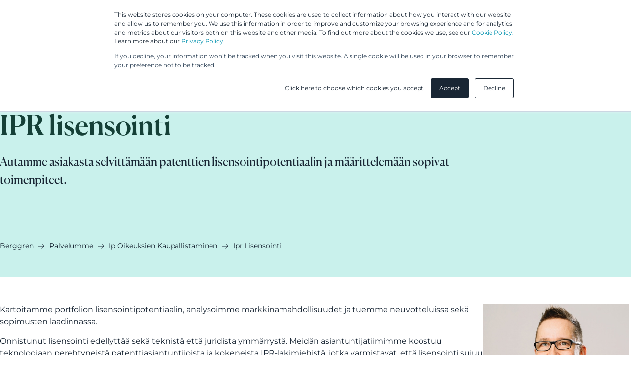

--- FILE ---
content_type: text/html; charset=UTF-8
request_url: https://www.berggren.eu/palvelumme/ip-oikeuksien-kaupallistaminen/ipr-lisensointi
body_size: 7754
content:
<!doctype html><html lang="fi"><head>
    <meta charset="utf-8">
    <title>Palvelumme | Berggren Brokerage | IPR lisensointi | Berggren</title>
    <link rel="shortcut icon" href="https://www.berggren.eu/hubfs/favicon.png">
   
    
    

    <meta name="description" content="Autamme selvittämään patenttien myyntipotentiaalin ja luomaan onnistuneen lisenssisopimuksen, joka luo lisätuloja yritykselle ja optimoi IPR-investoinnit. ">

    







    




























    <meta name="viewport" content="width=device-width, initial-scale=1">

    
    <meta property="og:description" content="Autamme selvittämään patenttien myyntipotentiaalin ja luomaan onnistuneen lisenssisopimuksen, joka luo lisätuloja yritykselle ja optimoi IPR-investoinnit. ">
    <meta property="og:title" content="Palvelumme | Berggren Brokerage | IPR lisensointi | Berggren">
    <meta name="twitter:description" content="Autamme selvittämään patenttien myyntipotentiaalin ja luomaan onnistuneen lisenssisopimuksen, joka luo lisätuloja yritykselle ja optimoi IPR-investoinnit. ">
    <meta name="twitter:title" content="Palvelumme | Berggren Brokerage | IPR lisensointi | Berggren">

    

    
    <style>
a.cta_button{-moz-box-sizing:content-box !important;-webkit-box-sizing:content-box !important;box-sizing:content-box !important;vertical-align:middle}.hs-breadcrumb-menu{list-style-type:none;margin:0px 0px 0px 0px;padding:0px 0px 0px 0px}.hs-breadcrumb-menu-item{float:left;padding:10px 0px 10px 10px}.hs-breadcrumb-menu-divider:before{content:'›';padding-left:10px}.hs-featured-image-link{border:0}.hs-featured-image{float:right;margin:0 0 20px 20px;max-width:50%}@media (max-width: 568px){.hs-featured-image{float:none;margin:0;width:100%;max-width:100%}}.hs-screen-reader-text{clip:rect(1px, 1px, 1px, 1px);height:1px;overflow:hidden;position:absolute !important;width:1px}
</style>

<link rel="stylesheet" href="https://www.berggren.eu/hubfs/hub_generated/template_assets/1/195617387438/1763633398358/template_page-dnd.min.css">
<link rel="stylesheet" href="https://www.berggren.eu/hubfs/hub_generated/template_assets/1/195617387403/1764156786828/template_swiss-main.min.css">
<link rel="stylesheet" href="https://www.berggren.eu/hubfs/hub_generated/template_assets/1/195617387423/1763633402050/template_header.min.css">
<link rel="stylesheet" href="https://www.berggren.eu/hubfs/hub_generated/template_assets/1/195617387414/1763633399601/template_m-language-switcher.min.css">
<link rel="stylesheet" href="/hs/hsstatic/cos-LanguageSwitcher/static-1.336/sass/LanguageSwitcher.css">
<link rel="stylesheet" href="https://www.berggren.eu/hubfs/hub_generated/module_assets/1/195618165099/1758802901734/module_Hero_Text.min.css">


<style>
    #hs_cos_wrapper_widget_1757586462268 .l-hero-text { background-color:rgba(201,241,236,1.0); }

#hs_cos_wrapper_widget_1757586462268 .l-hero-text { padding-top:100px; }

@media (min-width:992px) {
  #hs_cos_wrapper_widget_1757586462268 .l-hero-text { padding-top:120px; }
}

@media (min-width:1400px) {
  #hs_cos_wrapper_widget_1757586462268 .l-hero-text { padding-top:140px; }
}

</style>


<link rel="stylesheet" href="https://www.berggren.eu/hubfs/hub_generated/module_assets/1/195618165095/1758872764962/module_Breadcrumbs.min.css">


<style>
    #hs_cos_wrapper_widget_1757586486281 .l-breadcrumbs { background-color:rgba(201,241,236,1.0); }

#hs_cos_wrapper_widget_1757586486281 .l-breadcrumbs {}

@media (min-width:992px) {
  #hs_cos_wrapper_widget_1757586486281 .l-breadcrumbs {}
}

@media (min-width:1400px) {
  #hs_cos_wrapper_widget_1757586486281 .l-breadcrumbs {}
}

</style>


<link rel="stylesheet" href="https://www.berggren.eu/hubfs/hub_generated/template_assets/1/195621166680/1763633399456/template_c-breadcrumbs.min.css">
<link rel="stylesheet" href="https://www.berggren.eu/hubfs/hub_generated/module_assets/1/195618165096/1758864117212/module_Contact_Person.min.css">


<style>
    #hs_cos_wrapper_widget_1757586521946 .l-contact-person {}

#hs_cos_wrapper_widget_1757586521946 .l-contact-person {}

@media (min-width:992px) {
  #hs_cos_wrapper_widget_1757586521946 .l-contact-person {}
}

@media (min-width:1400px) {
  #hs_cos_wrapper_widget_1757586521946 .l-contact-person {}
}

</style>


<link rel="stylesheet" href="https://www.berggren.eu/hubfs/hub_generated/module_assets/1/195618165113/1758802900971/module_Spacing.min.css">


<style>
    #hs_cos_wrapper_spacing .l-spacing {}

#hs_cos_wrapper_spacing .l-spacing {}

@media (min-width:992px) {
  #hs_cos_wrapper_spacing .l-spacing {}
}

@media (min-width:1400px) {
  #hs_cos_wrapper_spacing .l-spacing {}
}

</style>


<link rel="stylesheet" href="https://www.berggren.eu/hubfs/hub_generated/module_assets/1/195617387307/1758802902927/module_Contact_Us.min.css">


<style>
    #hs_cos_wrapper_contact .l-contact-us { background-color:rgba(218,213,195,1.0); }

#hs_cos_wrapper_contact .l-contact-us {}

@media (min-width:992px) {
  #hs_cos_wrapper_contact .l-contact-us {}
}

@media (min-width:1400px) {
  #hs_cos_wrapper_contact .l-contact-us {}
}

</style>


<link rel="stylesheet" href="https://www.berggren.eu/hubfs/hub_generated/template_assets/1/195618165293/1763633396719/template_footer.min.css">
    

    
    <link rel="canonical" href="https://www.berggren.eu/palvelumme/ip-oikeuksien-kaupallistaminen/ipr-lisensointi">

<meta name="google-site-verification" content="MuKEdjyIcevv7qitVZZAdmhdW0qGr3KJpazrgobQNtc">

<script>
window.dataLayer = window.dataLayer || [];
function gtag() {
    dataLayer.push(arguments);
}

gtag('consent', 'default', {
    'analytics_storage': 'denied',
    'ad_storage': 'denied',
    'ad_user_data': 'denied',
    'ad_personalization': 'denied',
    'region': ["AT", "BE", "BG", "HR", "CY", "CZ", "DK", "EE", "FI", "FR",
        "DE", "GR", "HU", "IS", "IE", "IT", "LV", "LI", "LT", "LU",
        "MT", "NL", "NO", "PL", "PT", "RO", "SK", "SI", "ES", "SE",
        "UK", "CH"
    ]
});

var _hsp = window._hsp = window._hsp || [];
_hsp.push(['addPrivacyConsentListener', function(consent) {
    var hasAnalyticsConsent = consent && (consent.allowed || (consent.categories && consent.categories.analytics));
    var hasAdsConsent = consent && (consent.allowed || (consent.categories && consent.categories.advertisement));

    gtag('consent', 'update', {
        'ad_storage': hasAdsConsent ? 'granted' : 'denied',
        'analytics_storage': hasAnalyticsConsent ? 'granted' : 'denied',
        'ad_user_data': hasAdsConsent ? 'granted' : 'denied',
        'ad_personalization': hasAdsConsent ? 'granted' : 'denied'
    });
}]);
</script>

<!-- Google Tag Manager -->
<script>(function(w,d,s,l,i){w[l]=w[l]||[];w[l].push({'gtm.start':
new Date().getTime(),event:'gtm.js'});var f=d.getElementsByTagName(s)[0],
j=d.createElement(s),dl=l!='dataLayer'?'&l='+l:'';j.async=true;j.src=
'https://www.googletagmanager.com/gtm.js?id='+i+dl;f.parentNode.insertBefore(j,f);
})(window,document,'script','dataLayer','GTM-W5BQ4WD');</script>
<!-- End Google Tag Manager -->


<link href="https://fonts.googleapis.com/css?family=Open+Sans:400,700" rel="stylesheet">
<!-- new code -->

<script>(function (w,d,s,o,r,js,fjs) {
    w[r]=w[r]||function() {(w[r].q = w[r].q || []).push(arguments)}
    w[r]('app', 'fKty98syDxO');
    if(d.getElementById(o)) return;
    js = d.createElement(s), fjs = d.getElementsByTagName(s)[0];
    js.id = o; js.src = 'https://embed.trustmary.com/embed.js';
    js.async = 1; fjs.parentNode.insertBefore(js, fjs);
  }(window, document, 'script', 'trustmary-embed', 'tmary'));
</script>
<meta property="og:image" content="https://www.berggren.eu/hubfs/Palvelukuvat_etusivu5-1.jpg">
<meta property="og:image:width" content="1080">
<meta property="og:image:height" content="1080">

<meta name="twitter:image" content="https://www.berggren.eu/hubfs/Palvelukuvat_etusivu5-1.jpg">


<meta property="og:url" content="https://www.berggren.eu/palvelumme/ip-oikeuksien-kaupallistaminen/ipr-lisensointi">
<meta name="twitter:card" content="summary_large_image">
<meta http-equiv="content-language" content="fi">
<link rel="alternate" hreflang="en" href="https://www.berggren.eu/en/our-services/berggren-brokerage/ip-licensing">
<link rel="alternate" hreflang="fi" href="https://www.berggren.eu/palvelumme/ip-oikeuksien-kaupallistaminen/ipr-lisensointi">







  <meta name="generator" content="HubSpot"></head>
  <body class="" data-scrolling-started="false" data-scrolling-direction="up">
    <a href="#main-content" class="skip-to-main-content-link">Skip to main content</a>
    <div class="body-wrapper   hs-content-id-6790747542 hs-site-page page ">

      
        
        <div id="hs_cos_wrapper_menu" class="hs_cos_wrapper hs_cos_wrapper_widget hs_cos_wrapper_type_module" style="" data-hs-cos-general-type="widget" data-hs-cos-type="module"><!-- module html  --></div>
        <div data-global-resource-path="berggren-theme-v2/partials/Header/header.html">




<header class="l-header" data-theme="dark">
    <div class="l-header__container">
        <div class="l-header__wrapper" data-scheme>
            <div class="l-header__navigation--secondary c-header-navigation--secondary">
                <span id="hs_cos_wrapper_header_menu__secondary" class="hs_cos_wrapper hs_cos_wrapper_widget hs_cos_wrapper_type_menu" style="" data-hs-cos-general-type="widget" data-hs-cos-type="menu"><div id="hs_menu_wrapper_header_menu__secondary" class="hs-menu-wrapper active-branch flyouts hs-menu-flow-horizontal" role="navigation" data-sitemap-name="default" data-menu-id="131480292262" aria-label="Navigation Menu">
 <ul role="menu">
  <li class="hs-menu-item hs-menu-depth-1" role="none"><a href="https://greip.com/" role="menuitem" target="_blank" rel="noopener">Greip IP Solutions</a></li>
 </ul>
</div></span>
                <div class="l-header__language-switcher">
                    
                    <div class="c-language-switcher" tabindex="0">
                        




<span id="hs_cos_wrapper_" class="hs_cos_wrapper hs_cos_wrapper_widget hs_cos_wrapper_type_language_switcher" style="" data-hs-cos-general-type="widget" data-hs-cos-type="language_switcher"><div class="lang_switcher_class">
   <div class="globe_class" onclick="">
       <ul class="lang_list_class">
           <li>
               <a class="lang_switcher_link" data-language="fi" lang="fi" href="https://www.berggren.eu/palvelumme/ip-oikeuksien-kaupallistaminen/ipr-lisensointi">Suomi</a>
           </li>
           <li>
               <a class="lang_switcher_link" data-language="en" lang="en" href="https://www.berggren.eu/en/our-services/berggren-brokerage/ip-licensing">English</a>
           </li>
       </ul>
   </div>
</div></span>


                    </div>
                    
                </div>
            </div>
            <div class="l-header__navigation--primary">
                <div class="l-header__primary">
                    <div class="l-header__logo">
                        
                            <a href="/?hsLang=fi" class="c-logo-header" aria-label="Logo, Linkki etusivulle."></a>
                        
                    </div>

                    <button class="l-header__mobile-toggle" aria-label="Menu toggle"></button>
                </div>
                
                <div class="l-header__navigation">
                    <div class="c-header-navigation">

                        
                        

                        <ul class="c-menu" role="menu">
                        
                            
                        
                            <li class="c-menu__item  has-children " tabindex="-1">

                            
                                <span class="active" data-scheme tabindex="0" onclick="this.blur();">Asiantuntijamme</span>
                            

                                
                        
                                <div class="c-menu__wrapper" tabindex="-1">
                        
                                    <div class="c-menu__column-wrapper" tabindex="-1">
                        
                                        
                        
                                        <ul tabindex="-1" class="c-menu__column " style="background-color: rgba(#null, 1.0);">
                                                                    
                                            
                        
                                            
                        
                                            <a class="c-menu-item c-menu-item--link   " href="https://www.berggren.eu/asiantuntijamme?hsLang=fi" tabindex="0">
                        
                                                <div class="c-menu-item__text">
                                                    <h6>Asiantuntijat</h6>
                        
                                                    
                                                </div>
                    
                                            </a>
                        
                                            
                        
                                            
                        
                                            
                        
                                            <a class="c-menu-item c-menu-item--link   " href="https://www.berggren.eu/avustavat-spesialistit?hsLang=fi" tabindex="0">
                        
                                                <div class="c-menu-item__text">
                                                    <h6>Avustavat IP spesialistit</h6>
                        
                                                    
                                                </div>
                    
                                            </a>
                        
                                            
                        
                                            
                        
                                        </ul>
                        
                                        
                        
                                    </div>
                                </div>

                                
                        
                            </li>
                        
                            
                        
                            <li class="c-menu__item  has-children " tabindex="-1">

                            
                                <span class="active" data-scheme tabindex="0" onclick="this.blur();">Palvelumme</span>
                            

                                
                        
                                <div class="c-menu__wrapper" tabindex="-1">
                        
                                    <div class="c-menu__column-wrapper" tabindex="-1">
                        
                                        
                        
                                        <ul tabindex="-1" class="c-menu__column  c-menu__column--bg " style="background-color: rgba(245, 245, 245, 1.0);">
                                                                    
                                            
                        
                                            

                                            
                        
                                            <li class="c-menu-item c-menu-item--text ">
                                                <h6>Palvelut</h6>
                                            </li>

                                            
                        
                                            
                        
                                            
                        
                                            
                        
                                            <a class="c-menu-item c-menu-item--link   c-menu-item--link--subheading  " href="https://www.berggren.eu/palvelumme/patentit?hsLang=fi" tabindex="0">
                        
                                                <div class="c-menu-item__text">
                                                    <h6>Patentit</h6>
                        
                                                    
                                                    <p>Keksinnön suojauksesta väitetilanteisiin</p>
                                                    
                                                </div>
                    
                                            </a>
                        
                                            
                        
                                            
                        
                                            
                        
                                            <a class="c-menu-item c-menu-item--link   c-menu-item--link--subheading  " href="https://www.berggren.eu/palvelumme/tavaramerkit-mallioikeudet-domainit?hsLang=fi" tabindex="0">
                        
                                                <div class="c-menu-item__text">
                                                    <h6>Tavaramerkit, mallioikeudet ja domainit</h6>
                        
                                                    
                                                    <p>Erottuvuus markkinoilla ja oikeudellinen turva</p>
                                                    
                                                </div>
                    
                                            </a>
                        
                                            
                        
                                            
                        
                                            
                        
                                            <a class="c-menu-item c-menu-item--link   c-menu-item--link--subheading  " href="https://www.berggren.eu/palvelumme/ip-konsultointi?hsLang=fi" tabindex="0">
                        
                                                <div class="c-menu-item__text">
                                                    <h6>IP-konsultointi</h6>
                        
                                                    
                                                    <p>IP-strategiat ja arvonluonti</p>
                                                    
                                                </div>
                    
                                            </a>
                        
                                            
                        
                                            
                        
                                            
                        
                                            <a class="c-menu-item c-menu-item--link   c-menu-item--link--subheading  " href="https://www.berggren.eu/palvelumme/ip-oikeuksien-kaupallistaminen?hsLang=fi" tabindex="0">
                        
                                                <div class="c-menu-item__text">
                                                    <h6>IP-oikeuksien kaupallistaminen</h6>
                        
                                                    
                                                    <p>IP-omaisuutesi kaupallistamisesta räätälöityihin ratkaisuihin</p>
                                                    
                                                </div>
                    
                                            </a>
                        
                                            
                        
                                            
                        
                                            
                        
                                            <a class="c-menu-item c-menu-item--link   c-menu-item--link--subheading  " href="https://www.berggren.eu/palvelumme/lakipalvelut?hsLang=fi" tabindex="0">
                        
                                                <div class="c-menu-item__text">
                                                    <h6>Lakipalvelut</h6>
                        
                                                    
                                                    <p>Sopimukset, riskienhallinta ja riidanratkaisu</p>
                                                    
                                                </div>
                    
                                            </a>
                        
                                            
                        
                                            
                        
                                        </ul>
                        
                                        
                        
                                        <ul tabindex="-1" class="c-menu__column " style="background-color: rgba(#null, 1.0);">
                                                                    
                                            
                        
                                            

                                            
                        
                                            <li class="c-menu-item c-menu-item--text ">
                                                <h6>Digipalvelut</h6>
                                            </li>

                                            
                        
                                            
                        
                                            
                        
                                            
                        
                                            <a class="c-menu-item c-menu-item--link   " href="https://www.berggren.eu/palvelumme/berggren-patents/hinta-arvio-patenttihakemuksesta?hsLang=fi" tabindex="0">
                        
                                                <div class="c-menu-item__text">
                                                    <h6>Patentin hintalaskuri</h6>
                        
                                                    
                                                </div>
                    
                                            </a>
                        
                                            
                        
                                            
                        
                                            
                        
                                            <a class="c-menu-item c-menu-item--link   " href="https://www.berggren.eu/ipr-hallintatyokalu?hsLang=fi" tabindex="0">
                        
                                                <div class="c-menu-item__text">
                                                    <h6>IPR-hallintatyökalu</h6>
                        
                                                    
                                                </div>
                    
                                            </a>
                        
                                            
                        
                                            
                        
                                            
                        
                                            <a class="c-menu-item c-menu-item--link   " href="https://www.berggren.eu/palvelumme/berggren-brands-designs/tavaramerkin-uudistaminen?hsLang=fi" tabindex="0">
                        
                                                <div class="c-menu-item__text">
                                                    <h6>eBerggren® uudistustyökalu</h6>
                        
                                                    
                                                </div>
                    
                                            </a>
                        
                                            
                        
                                            
                        
                                            
                        
                                            <a class="c-menu-item c-menu-item--link  align-bottom   " href="https://www.berggren.eu/palvelumme?hsLang=fi" tabindex="0">
                        
                                                <div class="c-menu-item__text">
                                                    <h6>Kaikki palvelut</h6>
                        
                                                    
                                                </div>
                    
                                            </a>
                        
                                            
                        
                                            
                        
                                        </ul>
                        
                                        
                        
                                    </div>
                                </div>

                                
                        
                            </li>
                        
                            
                        
                            <li class="c-menu__item " tabindex="-1">

                            
                                <a class="active" href="https://www.berggren.eu/yhtenaispatentti?hsLang=fi" data-scheme>UP &amp; UPC</a>
                            

                                
                        
                            </li>
                        
                            
                        
                            <li class="c-menu__item " tabindex="-1">

                            
                                <a class="active" href="https://www.berggren.eu/asiakkaamme?hsLang=fi" data-scheme>Asiakkaamme</a>
                            

                                
                        
                            </li>
                        
                            
                        
                            <li class="c-menu__item  has-children " tabindex="-1">

                            
                                <a class="active" href="https://www.berggren.eu/ajankohtaista?hsLang=fi" data-scheme>Ajankohtaista</a>
                            

                                
                        
                                <div class="c-menu__wrapper" tabindex="-1">
                        
                                    <div class="c-menu__column-wrapper" tabindex="-1">
                        
                                        
                        
                                        <ul tabindex="-1" class="c-menu__column " style="background-color: rgba(#null, 1.0);">
                                                                    
                                            
                        
                                            
                        
                                            <a class="c-menu-item c-menu-item--link   " href="https://www.berggren.eu/webinaarit-ja-tapahtumat?hsLang=fi" tabindex="0">
                        
                                                <div class="c-menu-item__text">
                                                    <h6>Webinaarit &amp; Tapahtumat</h6>
                        
                                                    
                                                </div>
                    
                                            </a>
                        
                                            
                        
                                            
                        
                                            
                        
                                            <a class="c-menu-item c-menu-item--link   " href="https://www.berggren.eu/blogi?hsLang=fi" tabindex="0">
                        
                                                <div class="c-menu-item__text">
                                                    <h6>Blogit</h6>
                        
                                                    
                                                </div>
                    
                                            </a>
                        
                                            
                        
                                            
                        
                                            
                        
                                            <a class="c-menu-item c-menu-item--link   " href="https://www.berggren.eu/uutiset?hsLang=fi" tabindex="0">
                        
                                                <div class="c-menu-item__text">
                                                    <h6>Uutiset</h6>
                        
                                                    
                                                </div>
                    
                                            </a>
                        
                                            
                        
                                            
                        
                                        </ul>
                        
                                        
                        
                                    </div>
                                </div>

                                
                        
                            </li>
                        
                            
                        
                            <li class="c-menu__item  has-children " tabindex="-1">

                            
                                <span class="active" data-scheme tabindex="0" onclick="this.blur();">Yritys</span>
                            

                                
                        
                                <div class="c-menu__wrapper" tabindex="-1">
                        
                                    <div class="c-menu__column-wrapper" tabindex="-1">
                        
                                        
                        
                                        <ul tabindex="-1" class="c-menu__column " style="background-color: rgba(#null, 1.0);">
                                                                    
                                            
                        
                                            
                        
                                            <a class="c-menu-item c-menu-item--link   " href="https://www.berggren.eu/yhteystiedot?hsLang=fi" tabindex="0">
                        
                                                <div class="c-menu-item__text">
                                                    <h6>Yhteystiedot</h6>
                        
                                                    
                                                </div>
                    
                                            </a>
                        
                                            
                        
                                            
                        
                                            
                        
                                            <a class="c-menu-item c-menu-item--link   " href="https://www.berggren.eu/yritys?hsLang=fi" tabindex="0">
                        
                                                <div class="c-menu-item__text">
                                                    <h6>Meistä</h6>
                        
                                                    
                                                </div>
                    
                                            </a>
                        
                                            
                        
                                            
                        
                                            
                        
                                            <a class="c-menu-item c-menu-item--link   " href="https://www.berggren.eu/yritys/ura-berggrenilla?hsLang=fi" tabindex="0">
                        
                                                <div class="c-menu-item__text">
                                                    <h6>Ura Berggrenillä</h6>
                        
                                                    
                                                </div>
                    
                                            </a>
                        
                                            
                        
                                            
                        
                                            
                        
                                            <a class="c-menu-item c-menu-item--link   " href="https://www.berggren.eu/yritys/palkinnot-ja-tunnustukset?hsLang=fi" tabindex="0">
                        
                                                <div class="c-menu-item__text">
                                                    <h6>Palkinnot ja tunnustukset</h6>
                        
                                                    
                                                </div>
                    
                                            </a>
                        
                                            
                        
                                            
                        
                                            
                        
                                            <a class="c-menu-item c-menu-item--link   " href="https://www.berggren.eu/yritys/vastuullinen-liiketoiminta?hsLang=fi" tabindex="0">
                        
                                                <div class="c-menu-item__text">
                                                    <h6>Kestävä ja vastuullinen liiketoiminta</h6>
                        
                                                    
                                                </div>
                    
                                            </a>
                        
                                            
                        
                                            
                        
                                            
                        
                                            <a class="c-menu-item c-menu-item--link   " href="https://www.berggren.eu/yritys/kansainvaliset-palvelut?hsLang=fi" tabindex="0">
                        
                                                <div class="c-menu-item__text">
                                                    <h6>Kansainväliset palvelut</h6>
                        
                                                    
                                                </div>
                    
                                            </a>
                        
                                            
                        
                                            
                        
                                            
                        
                                            <a class="c-menu-item c-menu-item--link   " href="https://www.berggren.eu/yhteistyokumppanit-ja-verkostot?hsLang=fi" tabindex="0">
                        
                                                <div class="c-menu-item__text">
                                                    <h6>Yhteistyökumppanit ja verkostot</h6>
                        
                                                    
                                                </div>
                    
                                            </a>
                        
                                            
                        
                                            
                        
                                        </ul>
                        
                                        
                        
                                    </div>
                                </div>

                                
                        
                            </li>
                        
                            
                        
                        </ul>
                    </div>
                    <div class="l-header__action-icons">
                        <div class="l-header__search js-website-search">
                            <div class="search-icon"></div>
                        </div>
                    </div>
                </div>
            </div>
        </div>
        <div class="hs-search-field">
            <div class="hs-search-field__close js-close-search"></div>
            <div class="hs-search-field__bar">
                <form>
                    <input type="text" class="hs-search-field__input" name="term" autocomplete="off" aria-label="Search" placeholder="Search">
                </form>
            </div>
            <ul class="hs-search-field__suggestions"></ul>
        </div>
    </div>

</header></div>
      

      <main class="body-container" id="main-content">
        
<section class="l-dnd">
    <div class="container-fluid">
<div class="row-fluid-wrapper">
<div class="row-fluid">
<div class="span12 widget-span widget-type-cell " style="" data-widget-type="cell" data-x="0" data-w="12">

<div class="row-fluid-wrapper row-depth-1 row-number-1 dnd-section">
<div class="row-fluid ">
<div class="span12 widget-span widget-type-cell dnd-column" style="" data-widget-type="cell" data-x="0" data-w="12">

<div class="row-fluid-wrapper row-depth-1 row-number-2 dnd-row">
<div class="row-fluid ">
<div class="span12 widget-span widget-type-custom_widget dnd-module" style="" data-widget-type="custom_widget" data-x="0" data-w="12">
<div id="hs_cos_wrapper_widget_1757586462268" class="hs_cos_wrapper hs_cos_wrapper_widget hs_cos_wrapper_type_module" style="" data-hs-cos-general-type="widget" data-hs-cos-type="module">






<section class="l-hero-text default h-scheme-dark" id="">
    <div class="l-hero-text__container" data-scheme>
        <div class="l-hero-text__content h-html">
            <h1>IPR lisensointi</h1>
            
            
                <p class="lead">Autamme asiakasta selvittämään patenttien lisensointipotentiaalin ja määrittelemään sopivat toimenpiteet.</p>
            
        </div>
    </div>
</section></div>

</div><!--end widget-span -->
</div><!--end row-->
</div><!--end row-wrapper -->

<div class="row-fluid-wrapper row-depth-1 row-number-3 dnd-row">
<div class="row-fluid ">
<div class="span12 widget-span widget-type-custom_widget dnd-module" style="" data-widget-type="custom_widget" data-x="0" data-w="12">
<div id="hs_cos_wrapper_widget_1757586486281" class="hs_cos_wrapper hs_cos_wrapper_widget hs_cos_wrapper_type_module" style="" data-hs-cos-general-type="widget" data-hs-cos-type="module">







<div class="l-breadcrumbs default h-scheme-dark">
    <div class="l-breadcrumbs__container">
        <div class="l-breadcrumbs__wrapper" data-scheme>
        
            
	
	
	

	
		
	

	<ul class="c-breadcrumbs">
		<li><a href="/" class="hs-skip-lang-url-rewrite">Berggren</a></li>
		
			
		
			
				
					
					
		            <li><a href="/palvelumme/" class="hs-skip-lang-url-rewrite">palvelumme</a></li>
				
			
		
			
				
					
					
		            <li><a href="/palvelumme/ip-oikeuksien-kaupallistaminen/" class="hs-skip-lang-url-rewrite">ip oikeuksien kaupallistaminen</a></li>
				
			
		
			
				
					
					
		            <li><a href="/palvelumme/ip-oikeuksien-kaupallistaminen/ipr-lisensointi/" class="hs-skip-lang-url-rewrite">ipr lisensointi</a></li>
				
			
		
	</ul>

        
        </div>
    </div>
</div></div>

</div><!--end widget-span -->
</div><!--end row-->
</div><!--end row-wrapper -->

</div><!--end widget-span -->
</div><!--end row-->
</div><!--end row-wrapper -->

<div class="row-fluid-wrapper row-depth-1 row-number-4 dnd-section">
<div class="row-fluid ">
<div class="span12 widget-span widget-type-cell dnd-column" style="" data-widget-type="cell" data-x="0" data-w="12">

<div class="row-fluid-wrapper row-depth-1 row-number-5 dnd-row">
<div class="row-fluid ">
<div class="span12 widget-span widget-type-custom_widget dnd-module" style="" data-widget-type="custom_widget" data-x="0" data-w="12">
<div id="hs_cos_wrapper_widget_1757586521946" class="hs_cos_wrapper hs_cos_wrapper_widget hs_cos_wrapper_type_module" style="" data-hs-cos-general-type="widget" data-hs-cos-type="module">










    




<section class="l-contact-person default h-scheme-dark" id="">
    <div class="l-contact-person__container" data-scheme>
        
        
        <div class="l-contact-person__paragraph h-html h-html--article">
            <p>Kartoitamme portfolion lisensointipotentiaalin, analysoimme markkinamahdollisuudet ja tuemme neuvotteluissa sekä sopimusten laadinnassa.&nbsp;</p>
<p>Onnistunut lisensointi edellyttää sekä teknistä että juridista ymmärrystä. Meidän asiantuntijatiimimme koostuu teknologiaan perehtyneistä patenttiasiantuntijoista ja kokeneista IPR-lakimiehistä, jotka varmistavat, että lisensointi sujuu strategisesti ja tuottaa arvoa molemmille osapuolille.</p>
<h3><strong>Hyödyt:</strong></h3>
<ul>
<li data-start="57" data-end="102">
<p data-start="59" data-end="102">IPR-investoinnit muuttuvat tulonlähteeksi</p>
</li>
<li data-start="103" data-end="147">
<p data-start="105" data-end="147">Syvällinen näkemys portfolion hallintaan</p>
</li>
<li data-start="148" data-end="201">
<p data-start="150" data-end="201">Oikeuksien laatu varmistuu ja riskit minimoituvat</p>
</li>
<li data-start="202" data-end="256">
<p data-start="204" data-end="256">Lisenssisopimukset tukevat liiketoimintastrategiaa</p>
</li>
</ul>
        </div>
        

        
        <div class="c-person c-person--compact flex-direction-column">
            <div class="c-person__img">
                <img src="https://www.berggren.eu/hubfs/Asiantuntijakuvat/Pinolehto.jpg">
            </div>
            <div class="c-person__text h-html" data-scheme>
                <div class="c-person__text__header">
                    <h4>Mika Pinolehto</h4>
                    <p class="c-person__text__title">IP Business Advisor, Patenttiasiamies</p>
                </div>
                <ul>
                    <li>
                        <a href="emailto:mika.pinolehto@berggren.fi">
                            mika.pinolehto@berggren.fi
                        </a>
                    </li>
                
                    <li>
                        <p> +358 50 486 9663</p>
                    </li>
                
                
                    <li>
                        <p> +358 10 227 2117</p>
                    </li>
                
                </ul>
            </div>
            
                
                    <a class="c-person__link" href="https://www.berggren.eu/asiantuntijamme/pinolehto-mika?hsLang=fi" aria-label="Read more about Mika Pinolehto"></a>
                
            
        </div>
        
    </div>
</section></div>

</div><!--end widget-span -->
</div><!--end row-->
</div><!--end row-wrapper -->

</div><!--end widget-span -->
</div><!--end row-->
</div><!--end row-wrapper -->

</div><!--end widget-span -->
</div>
</div>
</div>
    <div id="hs_cos_wrapper_spacing" class="hs_cos_wrapper hs_cos_wrapper_widget hs_cos_wrapper_type_module" style="" data-hs-cos-general-type="widget" data-hs-cos-type="module">






<section class="l-spacing">

  
  	<div class="l-spacing__default"></div>
    
</section></div>
    <div id="hs_cos_wrapper_contact" class="hs_cos_wrapper hs_cos_wrapper_widget hs_cos_wrapper_type_module" style="" data-hs-cos-general-type="widget" data-hs-cos-type="module">










    



    



    



    
    



<dialog class="l-modal l-modal--macro h-scheme-dark" id="contact_us">
    <button class="l-modal__close" aria-label="Close modal">
        <svg class="c-icon" width="24" height="24">
            <use href="#close"></use>
        </svg>
    </button>
    <div class="l-modal__text-wrapper h-html">
        <span id="hs_cos_wrapper_contact_my_form" class="hs_cos_wrapper hs_cos_wrapper_widget hs_cos_wrapper_type_form" style="" data-hs-cos-general-type="widget" data-hs-cos-type="form"><h3 id="hs_cos_wrapper_contact_my_form_title" class="hs_cos_wrapper form-title" data-hs-cos-general-type="widget_field" data-hs-cos-type="text">Kuinka voimme auttaa?</h3>

<div id="hs_form_target_contact_my_form"></div>









</span>
    </div>
</dialog>

<svg class="display-none" aria-hidden="true">

    <symbol id="close" xmlns="http://www.w3.org/2000/svg" width="24" height="24" fill="#000" viewbox="0 0 256 256">
        <path d="M205.66,194.34a8,8,0,0,1-11.32,11.32L128,139.31,61.66,205.66a8,8,0,0,1-11.32-11.32L116.69,128,50.34,61.66A8,8,0,0,1,61.66,50.34L128,116.69l66.34-66.35a8,8,0,0,1,11.32,11.32L139.31,128Z">
        </path>
    </symbol>

</svg>




<section class="l-contact-us default h-scheme-dark" id="">
    <div class="l-contact-us__container" data-scheme>
        <div class="l-contact-us__content h-html">
            <h2>Kuinka voimme auttaa?</h2>
            <p>Jos sinulla herää kysyttävää tai haluat antaa palautetta, tiimimme on valmis auttamaan sinua!</p>
            <a class="c-btn text l-modal-macro" href="#contact_us" aria-haspopup="dialog">
                Ota yhteyttä
            </a>
        </div>

        <div class="l-contact-us__image">
            <img src="https://www.berggren.eu/hs-fs/hubfs/raw_assets/public/berggren-theme-v2/assets/images/contact-us.jpg?width=1200&amp;name=contact-us.jpg" alt="Person sitting in a chair holding a coffee mug.">
        </div>
    </div>
</section>

</div>
</section>

      </main>

      
        <div data-global-resource-path="berggren-theme-v2/partials/Footer/footer.html">

<div class="container-fluid">
<div class="row-fluid-wrapper">
<div class="row-fluid">
<div class="span12 widget-span widget-type-cell " style="" data-widget-type="cell" data-x="0" data-w="12">

</div><!--end widget-span -->
</div>
</div>
</div>

<footer class="l-footer">
	<div class="l-footer__container">
		<div class="l-footer__row">

			<div class="l-footer__column l-footer__navigation">

                <div class="l-footer__logo">
					<a href="/?hsLang=fi" class="c-logo-footer" aria-label="Logo, link to front page."></a>
				</div>

				<div class="l-footer__legal h-html" data-scheme>
					<p class="l-footer__description">
						
						<span>Fabianinkatu 21, 00130</span>
                        <span>Helsinki, Finland <a href="tel:+358%2010%20227%202000">+358 10 227 2000</a></span>
						<span><a href="https://www.greip.fi/secure/app.dll/public/index.zml?webpost">Webpost</a> © Berggren 2026</span>
						
					</p>
				</div>
			</div>
		</div>
		<div class="l-footer__form">
        
            <p>Tilaa uutiskirje</p>
            <span id="hs_cos_wrapper_sub_finnish" class="hs_cos_wrapper hs_cos_wrapper_widget hs_cos_wrapper_type_form" style="" data-hs-cos-general-type="widget" data-hs-cos-type="form"><h3 id="hs_cos_wrapper_sub_finnish_title" class="hs_cos_wrapper form-title" data-hs-cos-general-type="widget_field" data-hs-cos-type="text"></h3>

<div id="hs_form_target_sub_finnish"></div>









</span>
		
		</div>

        <div class="l-footer__row no-padding-bottom h-scheme-light">
			<div class="c-footer-navigation">
				<span id="hs_cos_wrapper_footer_menu" class="hs_cos_wrapper hs_cos_wrapper_widget hs_cos_wrapper_type_menu" style="" data-hs-cos-general-type="widget" data-hs-cos-type="menu"><div id="hs_menu_wrapper_footer_menu" class="hs-menu-wrapper active-branch flyouts hs-menu-flow-horizontal" role="navigation" data-sitemap-name="Berggren" data-menu-id="132169022023" aria-label="Navigation Menu">
 <ul role="menu">
  <li class="hs-menu-item hs-menu-depth-1" role="none"><a href="https://www.berggren.eu/yhteystiedot" role="menuitem">Yhteystiedot</a></li>
  <li class="hs-menu-item hs-menu-depth-1" role="none"><a href="https://www.berggren.eu/tietosuojakaytanto" role="menuitem">Tietosuojakäytäntö</a></li>
  <li class="hs-menu-item hs-menu-depth-1" role="none"><a href="https://www.berggren.eu/cookie-policy" role="menuitem">Evästekäytäntö</a></li>
 </ul>
</div></span>
			</div>
		</div>

		<div class="l-footer__row h-scheme-light">
			
			<div class="l-footer__column l-footer__some-links">
				<div class="c-social-media">
					<a href="https://www.instagram.com/berggren_suomi/" target="_blank" rel="noopener" aria-label="Link to company's Instagram page" class="c-social-media__button c-social-media__button--instagram"><span></span></a>
					<a href="https://www.linkedin.com/company/berggren-group" target="_blank" rel="noopener" aria-label="Link to company's LinkedIn page" class="c-social-media__button c-social-media__button--linkedin"><span></span></a>
					<a href="https://www.facebook.com/Berggren-156606254376524/" target="_blank" rel="noopener" aria-label="Link to company's Facebook page" class="c-social-media__button c-social-media__button--facebook"><span></span></a>
				</div>
			</div>
		</div>
	</div>
</footer></div>
      

    </div>
    <modals></modals>
    
<!-- HubSpot performance collection script -->
<script defer src="/hs/hsstatic/content-cwv-embed/static-1.1293/embed.js"></script>
<script src="https://www.berggren.eu/hubfs/hub_generated/template_assets/1/195618165288/1763633396865/template_swiss-main.min.js"></script>
<script>
var hsVars = hsVars || {}; hsVars['language'] = 'fi';
</script>

<script src="/hs/hsstatic/cos-i18n/static-1.53/bundles/project.js"></script>
<script src="https://www.berggren.eu/hubfs/hub_generated/template_assets/1/195617387430/1763633402501/template_header.min.js"></script>
<script src="/hs/hsstatic/keyboard-accessible-menu-flyouts/static-1.17/bundles/project.js"></script>
<script src="https://www.berggren.eu/hubfs/hub_generated/template_assets/1/195618165292/1763633401063/template_m-language-switcher.min.js"></script>
<!-- Start of Web Interactives Embed Code -->
<script defer src="https://js.hubspot.com/web-interactives-embed.js" type="text/javascript" id="hubspot-web-interactives-loader" data-loader="hs-previewer" data-hsjs-portal="3870108" data-hsjs-env="prod" data-hsjs-hublet="na1"></script>
<!-- End of Web Interactives Embed Code -->
<script src="https://www.berggren.eu/hubfs/hub_generated/template_assets/1/196313031518/1763633401029/template_m-popup.min.js"></script>

    <!--[if lte IE 8]>
    <script charset="utf-8" src="https://js.hsforms.net/forms/v2-legacy.js"></script>
    <![endif]-->

<script data-hs-allowed="true" src="/_hcms/forms/v2.js"></script>

    <script data-hs-allowed="true">
        var options = {
            portalId: '3870108',
            formId: '47cc15f4-ad99-49c9-8898-8fa9e6661c9d',
            formInstanceId: '286',
            
            pageId: '6790747542',
            
            region: 'na1',
            
            
            
            
            pageName: "Palvelumme | Berggren Brokerage | IPR lisensointi | Berggren",
            
            
            
            
            
            
            css: '',
            target: '#hs_form_target_contact_my_form',
            
            
            
            
            
            
            
            contentType: "standard-page",
            
            
            
            formsBaseUrl: '/_hcms/forms/',
            
            
            
            formData: {
                cssClass: 'hs-form stacked hs-custom-form'
            }
        };

        options.getExtraMetaDataBeforeSubmit = function() {
            var metadata = {};
            

            if (hbspt.targetedContentMetadata) {
                var count = hbspt.targetedContentMetadata.length;
                var targetedContentData = [];
                for (var i = 0; i < count; i++) {
                    var tc = hbspt.targetedContentMetadata[i];
                     if ( tc.length !== 3) {
                        continue;
                     }
                     targetedContentData.push({
                        definitionId: tc[0],
                        criterionId: tc[1],
                        smartTypeId: tc[2]
                     });
                }
                metadata["targetedContentMetadata"] = JSON.stringify(targetedContentData);
            }

            return metadata;
        };

        hbspt.forms.create(options);
    </script>


    <script data-hs-allowed="true">
        var options = {
            portalId: '3870108',
            formId: '95dec01f-83f0-4ca9-ac87-2dd0a022cfcf',
            formInstanceId: '1380',
            
            pageId: '6790747542',
            
            region: 'na1',
            
            
            
            
            pageName: "Palvelumme | Berggren Brokerage | IPR lisensointi | Berggren",
            
            
            
            
            
            
            css: '',
            target: '#hs_form_target_sub_finnish',
            
            
            
            
            
            
            
            contentType: "standard-page",
            
            
            
            formsBaseUrl: '/_hcms/forms/',
            
            
            
            formData: {
                cssClass: 'hs-form stacked hs-custom-form'
            }
        };

        options.getExtraMetaDataBeforeSubmit = function() {
            var metadata = {};
            

            if (hbspt.targetedContentMetadata) {
                var count = hbspt.targetedContentMetadata.length;
                var targetedContentData = [];
                for (var i = 0; i < count; i++) {
                    var tc = hbspt.targetedContentMetadata[i];
                     if ( tc.length !== 3) {
                        continue;
                     }
                     targetedContentData.push({
                        definitionId: tc[0],
                        criterionId: tc[1],
                        smartTypeId: tc[2]
                     });
                }
                metadata["targetedContentMetadata"] = JSON.stringify(targetedContentData);
            }

            return metadata;
        };

        hbspt.forms.create(options);
    </script>


<!-- Start of HubSpot Analytics Code -->
<script type="text/javascript">
var _hsq = _hsq || [];
_hsq.push(["setContentType", "standard-page"]);
_hsq.push(["setCanonicalUrl", "https:\/\/www.berggren.eu\/palvelumme\/ip-oikeuksien-kaupallistaminen\/ipr-lisensointi"]);
_hsq.push(["setPageId", "6790747542"]);
_hsq.push(["setContentMetadata", {
    "contentPageId": 6790747542,
    "legacyPageId": "6790747542",
    "contentFolderId": null,
    "contentGroupId": null,
    "abTestId": null,
    "languageVariantId": 6790747542,
    "languageCode": "fi",
    
    
}]);
</script>

<script type="text/javascript" id="hs-script-loader" async defer src="/hs/scriptloader/3870108.js"></script>
<!-- End of HubSpot Analytics Code -->


<script type="text/javascript">
var hsVars = {
    render_id: "62b20504-697e-4eca-b736-405f74fff0e7",
    ticks: 1769432145487,
    page_id: 6790747542,
    
    content_group_id: 0,
    portal_id: 3870108,
    app_hs_base_url: "https://app.hubspot.com",
    cp_hs_base_url: "https://cp.hubspot.com",
    language: "fi",
    analytics_page_type: "standard-page",
    scp_content_type: "",
    
    analytics_page_id: "6790747542",
    category_id: 1,
    folder_id: 0,
    is_hubspot_user: false
}
</script>


<script defer src="/hs/hsstatic/HubspotToolsMenu/static-1.432/js/index.js"></script>

<!-- Google Tag Manager (noscript) -->
<noscript><iframe src="https://www.googletagmanager.com/ns.html?id=GTM-W5BQ4WD" height="0" width="0" style="display:none;visibility:hidden"></iframe></noscript>
<!-- End Google Tag Manager (noscript) -->


  
</body></html>

--- FILE ---
content_type: text/css
request_url: https://www.berggren.eu/hubfs/hub_generated/template_assets/1/195617387438/1763633398358/template_page-dnd.min.css
body_size: -349
content:
.l-dnd{position:relative;z-index:1}.l-dnd .dnd-section.row-fluid-wrapper>.row-fluid{display:-webkit-box;display:-ms-flexbox;display:flex;-ms-flex-wrap:wrap;flex-wrap:wrap}.l-dnd .dnd-section.row-fluid-wrapper>.row-fluid:has([data-x="4"]),.l-dnd .dnd-section.row-fluid-wrapper>.row-fluid:has([data-x="6"]),.l-dnd .dnd-section.row-fluid-wrapper>.row-fluid:has([data-x="8"]){gap:32px;max-width:106rem}@media (min-width:992px){.l-dnd .dnd-section.row-fluid-wrapper>.row-fluid:has([data-x="4"]),.l-dnd .dnd-section.row-fluid-wrapper>.row-fluid:has([data-x="6"]),.l-dnd .dnd-section.row-fluid-wrapper>.row-fluid:has([data-x="8"]){gap:64px}}@media (max-width:991px){.l-dnd .dnd-section.row-fluid-wrapper>.row-fluid{-webkit-box-orient:vertical;-webkit-box-direction:normal;-ms-flex-direction:column;flex-direction:column}}@media (min-width:992px){.l-dnd .dnd-section.row-fluid-wrapper>.row-fluid .dnd-column:last-of-type:not(:only-child) .l-container{-webkit-padding-start:0;padding-inline-start:0}.l-dnd .dnd-section.row-fluid-wrapper>.row-fluid .dnd-column:first-of-type:not(:only-child) .l-container{-webkit-padding-end:0;padding-inline-end:0}}.l-dnd .row-fluid{margin-inline:auto;width:100%}.l-dnd .row-fluid [class*=span]{display:block;width:100%}.l-dnd .row-fluid .span1{width:100%}@media (min-width:992px){.l-dnd .row-fluid .span1{width:calc(8.33333% - 32px)}}.l-dnd .row-fluid .span2{width:100%}@media (min-width:992px){.l-dnd .row-fluid .span2{width:calc(16.66667% - 32px)}}.l-dnd .row-fluid .span3{width:100%}@media (min-width:992px){.l-dnd .row-fluid .span3{width:calc(25% - 32px)}}.l-dnd .row-fluid .span4{width:100%}@media (min-width:992px){.l-dnd .row-fluid .span4{width:calc(33.33333% - 32px)}}.l-dnd .row-fluid .span5{width:100%}@media (min-width:992px){.l-dnd .row-fluid .span5{width:calc(41.66667% - 32px)}}.l-dnd .row-fluid .span6{width:100%}@media (min-width:992px){.l-dnd .row-fluid .span6{width:calc(50% - 32px)}}.l-dnd .row-fluid .span7{width:100%}@media (min-width:992px){.l-dnd .row-fluid .span7{width:calc(58.33333% - 32px)}}.l-dnd .row-fluid .span8{width:100%}@media (min-width:992px){.l-dnd .row-fluid .span8{width:calc(66.66667% - 32px)}}.l-dnd .row-fluid .span9{width:100%}@media (min-width:992px){.l-dnd .row-fluid .span9{width:calc(75% - 32px)}}.l-dnd .row-fluid .span10{width:100%}@media (min-width:992px){.l-dnd .row-fluid .span10{width:calc(83.33333% - 32px)}}.l-dnd .row-fluid .span11{width:100%}@media (min-width:992px){.l-dnd .row-fluid .span11{width:calc(91.66667% - 32px)}.l-dnd .row-fluid .span12{width:calc(100% - 32px)}}.l-dnd .row-fluid .span12{width:100%}.l-dnd .container-fluid{margin-inline:auto}.l-dnd .container-fluid:after,.l-dnd .container-fluid:before{content:"";display:table}.l-dnd .container-fluid:after{clear:both}.l-dnd .clearfix:after,.l-dnd .clearfix:before{content:"";display:table}.l-dnd .clearfix:after{clear:both}

--- FILE ---
content_type: text/css
request_url: https://www.berggren.eu/hubfs/hub_generated/template_assets/1/195617387403/1764156786828/template_swiss-main.min.css
body_size: 8568
content:
*,:after,:before{interpolate-size:allow-keywords;-webkit-box-sizing:border-box;box-sizing:border-box;margin:0;padding:0}html{scroll-behavior:smooth;scrollbar-gutter:auto;scrollbar-width:thin;-webkit-text-size-adjust:none;-moz-text-size-adjust:none;-ms-text-size-adjust:none;text-size-adjust:none;border:0;-moz-text-size-adjust:100%;-webkit-text-size-adjust:100%}body{-moz-osx-font-smoothing:grayscale;-webkit-font-smoothing:antialiased}body.non-scroll,body.overflow-hidden{overflow-y:hidden!important}body:has(dialog[open]){overflow:hidden}dialog::-ms-backdrop{backdrop-filter:blur(2px)}dialog::backdrop{backdrop-filter:blur(2px)}@view-transition{navigation:auto}:popover-open{-webkit-animation:slideIn .15s ease-in-out;animation:slideIn .15s ease-in-out}:target{scroll-margin-block:6rem}::marker{line-height:0}canvas,img,picture,svg,video{display:block;max-inline-size:100%}img.img--with-shadow{-webkit-box-shadow:-32px 32px 0 0 #f5f5f5;box-shadow:-32px 32px 0 0 #f5f5f5}@media (max-width:991px){img.img--with-shadow{-webkit-box-shadow:-20px 20px 0 0 #f5f5f5;box-shadow:-20px 20px 0 0 #f5f5f5}}code,pre{overflow-x:auto}ol,ul{padding-left:18px}.l-blog-single__article ol,.l-blog-single__article ul{padding-left:32px}ol:not(.flickity-page-dots){counter-reset:olcounter}ol:not(.flickity-page-dots) li{color:#154037;counter-increment:olcounter;display:block;margin-left:0;padding-left:0;position:relative}ol:not(.flickity-page-dots) li:before{color:#212121;content:counter(olcounter);display:-webkit-box;display:-ms-flexbox;display:flex;-webkit-box-pack:center;-ms-flex-pack:center;justify-content:center;-webkit-box-align:center;-ms-flex-align:center;align-items:center;background:#dad5c3;font-size:.8em;font-weight:600;left:-2.5em;line-height:150%;margin:0;min-height:1.6em;min-width:1.6em;padding:0;position:absolute;text-align:center;top:.1em}summary{list-style:none}summary::-webkit-details-marker,summary:marker{display:none}.skip-to-main-content-link{background-color:#fff;color:#154037;font-size:clamp(14px,4vw,14px);left:-9999px;opacity:0;padding:1em;position:absolute;z-index:999}.skip-to-main-content-link:focus{left:50%;opacity:1;-webkit-transform:translateX(-50%);-ms-transform:translateX(-50%);transform:translateX(-50%)}.page-navigation--full-width-list{list-style:none;margin-top:40px!important;padding-left:0}@media (max-width:1199px){.page-navigation--full-width-list{margin-top:24px!important}}.page-navigation--flex{display:-webkit-box;display:-ms-flexbox;display:flex;-webkit-box-orient:horizontal;-webkit-box-direction:normal;-ms-flex-direction:row;flex-direction:row;-webkit-box-pack:center;-ms-flex-pack:center;gap:48px;justify-content:center}.page-navigation--flex a.text--full-width{border-bottom:none}.special-pills{gap:16px;-webkit-box-orient:vertical;-webkit-box-direction:normal;-ms-flex-direction:column;flex-direction:column}.special-pills,.special-pills .special-pill{display:-webkit-box;display:-ms-flexbox;display:flex}.special-pills .special-pill{-webkit-box-align:center;-ms-flex-align:center;align-items:center;background-color:#fff;border:1px solid #e8e8e8;border-radius:8px;font-size:clamp(18px,4vw,20px);gap:12px;padding:24px;width:100%}.special-pills .special-pill a{font-size:20px!important}@media (max-width:991px){.special-pills .special-pill a{font-size:18px!important}}.special-pills .special-pill--phone:before{background-image:url("data:image/svg+xml;charset=utf-8,%3Csvg xmlns='http://www.w3.org/2000/svg' width='28' height='28' fill='none'%3E%3Cpath stroke='%23000' stroke-linecap='round' stroke-linejoin='round' stroke-width='2.333' d='M25.664 19.74v3.5a2.33 2.33 0 0 1-2.544 2.333 23.1 23.1 0 0 1-10.068-3.581 22.75 22.75 0 0 1-7-7A23.1 23.1 0 0 1 2.47 4.877a2.333 2.333 0 0 1 2.322-2.544h3.5a2.33 2.33 0 0 1 2.333 2.007c.148 1.12.422 2.22.817 3.278a2.33 2.33 0 0 1-.525 2.462l-1.482 1.482a18.7 18.7 0 0 0 7 7l1.482-1.482a2.33 2.33 0 0 1 2.462-.525c1.058.395 2.158.669 3.278.817a2.333 2.333 0 0 1 2.007 2.368'/%3E%3C/svg%3E");content:"";display:block;height:28px;width:28px}.special-pills .special-pill--email:before{background-image:url("data:image/svg+xml;charset=utf-8,%3Csvg xmlns='http://www.w3.org/2000/svg' width='28' height='28' fill='none'%3E%3Cpath stroke='%23000' stroke-linecap='round' stroke-linejoin='round' stroke-width='2.333' d='M4.665 4.667h18.667A2.34 2.34 0 0 1 25.665 7v14a2.34 2.34 0 0 1-2.333 2.333H4.665A2.34 2.34 0 0 1 2.332 21V7a2.34 2.34 0 0 1 2.333-2.333'/%3E%3Cpath stroke='%23000' stroke-linecap='round' stroke-linejoin='round' stroke-width='2.333' d='M25.665 7 14 15.167 2.332 7'/%3E%3C/svg%3E");content:"";display:block;height:28px;width:28px}.special-pills .special-pill--address:before{background-image:url("data:image/svg+xml;charset=utf-8,%3Csvg xmlns='http://www.w3.org/2000/svg' width='28' height='28' fill='none'%3E%3Cpath stroke='%23000' stroke-linecap='round' stroke-linejoin='round' stroke-width='2.333' d='M3.5 10.5 14 2.333 24.5 10.5v12.833a2.333 2.333 0 0 1-2.333 2.334H5.833A2.334 2.334 0 0 1 3.5 23.333z'/%3E%3Cpath stroke='%23000' stroke-linecap='round' stroke-linejoin='round' stroke-width='2.333' d='M10.5 25.667V14h7v11.667'/%3E%3C/svg%3E");content:"";display:block;height:28px;width:28px}@media (min-width:768px){.special-pills .special-pill{-webkit-box-orient:horizontal;-webkit-box-direction:normal;-ms-flex-direction:row;flex-direction:row;-webkit-box-align:center;-ms-flex-align:center;align-items:center;padding:24px}}body div#hs-eu-cookie-confirmation{font-family:Montserrat Regular,sans-serif;font-weight:400}body div#hs-eu-cookie-confirmation-inner div#hs-eu-policy-wording p,body div#hs-eu-cookie-confirmation-inner p#hs-eu-cookie-disclaimer{color:#192634}body div#hs-modal #hs-modal-content #hs-modal-body #hs-modal-body-container{color:#192634;font-family:Montserrat Regular,sans-serif;font-weight:400}body div#hs-modal #hs-modal-content #hs-modal-footer{font-family:Montserrat Regular,sans-serif;font-weight:400}body div#hs-modal div#hs-modal-content div#hs-modal-body div#hs-modal-body-container div.hs-category-row div.hs-category-label span{font-family:Montserrat Regular!important}@font-face{font-family:Canela Regular;font-style:normal;font-weight:400;src:url(https://3870108.fs1.hubspotusercontent-na1.net/hubfs/3870108/Berggren%20Theme/fonts/Canela-Regular-Web.woff2) format("woff2")}@font-face{font-family:Canela Medium;font-style:normal;font-weight:500;src:url(https://3870108.fs1.hubspotusercontent-na1.net/hubfs/3870108/Berggren%20Theme/fonts/Canela-Medium-Web.woff2) format("woff2")}@font-face{font-family:Canela Bold;font-style:normal;font-weight:700;src:url(https://3870108.fs1.hubspotusercontent-na1.net/hubfs/3870108/Berggren%20Theme/fonts/Canela-Bold-Web.woff2) format("woff2")}@font-face{font-family:Montserrat Regular;font-style:normal;font-weight:400;src:url(https://3870108.fs1.hubspotusercontent-na1.net/hubfs/3870108/raw_assets/public/berggren-theme-v2/assets/fonts/Montserrat-Regular.woff2)}@font-face{font-family:Montserrat Medium;font-style:normal;font-weight:500;src:url(https://3870108.fs1.hubspotusercontent-na1.net/hubfs/3870108/raw_assets/public/berggren-theme-v2/assets/fonts/Montserrat-Medium.woff2)}@font-face{font-family:Montserrat Bold;font-style:normal;font-weight:700;src:url(https://3870108.fs1.hubspotusercontent-na1.net/hubfs/3870108/raw_assets/public/berggren-theme-v2/assets/fonts/Montserrat-Bold.woff2)}.font-regular{font-family:Montserrat Regular,sans-serif;font-weight:400}.font-medium{font-family:Montserrat Medium,sans-serif;font-weight:500}.font-bold{font-family:Montserrat Bold,sans-serif;font-weight:700}.font-regular--heading{font-family:Canela Regular;font-style:normal;font-weight:400}.font-medium--heading{font-family:Canela Medium;font-style:normal;font-weight:500}.font-bold--heading{font-family:Canela Bold;font-style:normal;font-weight:700}h1,h2,h3,h4,h5,h6{-ms-hyphens:auto;hyphens:auto;line-height:115%;margin:0;padding:0}.h0{font-size:clamp(50px,4vw,120px)}.h1,h1,h1>span{font-size:clamp(56px,4vw,72px)}.h1,.h2,h1,h1>span,h2,h2>span{font-family:Canela Medium;font-style:normal;font-weight:500}.h2,h2,h2>span{font-size:clamp(32px,4vw,44px)}.h3,h3,h3>span{font-size:clamp(23px,4vw,30px)}.h3,.h4,h3,h3>span,h4,h4>span{font-family:Canela Regular;font-style:normal;font-weight:400}.h4,h4,h4>span{font-size:clamp(21px,4vw,24px)}.h5,h5,h5>span{font-size:clamp(17px,4vw,18px)}.h5,.h6,h5,h5>span,h6,h6>span{font-family:Canela Bold;font-style:normal;font-weight:700}.h6,h6,h6>span{font-size:clamp(15px,4vw,15px)}p,p>span,span{font-family:Montserrat Regular,sans-serif;font-size:clamp(14px,4vw,16px);font-weight:400;line-height:150%;text-wrap:balance}p.small,p.small>span,p>span.small,p>span.small>span,span.small,span.small>span{font-size:clamp(14px,4vw,14px)}p.large,p.large>span,p>span.large,p>span.large>span,span.large,span.large>span{font-size:clamp(20px,4vw,22px)}p.lead,p.lead>span,p>span.lead,p>span.lead>span,span.lead,span.lead>span{font-family:Canela Regular;font-size:24px;font-style:normal;font-weight:400;line-height:150%}@media (max-width:991px){p.lead,p.lead>span,p>span.lead,p>span.lead>span,span.lead,span.lead>span{font-size:20px}}p>span>strong,p>strong,span>strong{font-family:Montserrat Bold,sans-serif;font-weight:700}li{font-family:Montserrat Regular,sans-serif;font-size:clamp(14px,4vw,16px);font-weight:400;line-height:150%}li a{font-weight:500}label:not(.hs-form-booleancheckbox-display){display:-webkit-box;display:-ms-flexbox;display:flex;font-family:Montserrat Regular,sans-serif;font-weight:400;-webkit-box-align:center;-ms-flex-align:center;align-items:center;color:#192634;font-size:16px;width:-webkit-fit-content;width:-moz-fit-content;width:fit-content}label:not(.hs-form-booleancheckbox-display)>input[type=checkbox],label:not(.hs-form-booleancheckbox-display)>input[type=radio]{margin-right:12px}label:not(.hs-form-checkbox-display,.hs-form-radio-display){font-family:Montserrat Medium,sans-serif;font-size:18px;font-weight:500;line-height:125%;margin-bottom:6px}input[type=email],input[type=password],input[type=tel],input[type=text]{background-color:#fff;border:2px solid #dad5c3;font-family:Montserrat Regular,sans-serif;font-size:16px;font-weight:400;height:48px;max-width:100%;padding:12px 16px;width:100%}input[type=email]:focus,input[type=password]:focus,input[type=tel]:focus,input[type=text]:focus{border-color:#192634}input[type=checkbox],input[type=radio]{-webkit-appearance:none;-moz-appearance:none;appearance:none;border:1px solid #dad5c3;cursor:pointer;display:inline-block;margin:0;outline:none;position:relative}input[type=checkbox],input[type=checkbox]:after,input[type=radio],input[type=radio]:after{-webkit-transition:all .3s cubic-bezier(.19,1,.22,1);transition:all .3s cubic-bezier(.19,1,.22,1)}input[type=checkbox]:after,input[type=radio]:after{content:"";display:block;position:absolute}input[type=checkbox]:focus,input[type=radio]:focus{-webkit-box-shadow:0 0 0 2px #192634;box-shadow:0 0 0 2px #192634}input[type=checkbox]:after,input[type=radio]:after{opacity:0}input[type=checkbox]:checked:after,input[type=radio]:checked:after{opacity:1}input[type=checkbox]:after{background-image:url("data:image/svg+xml;charset=utf-8,%3Csvg xmlns='http://www.w3.org/2000/svg' width='16' height='16' fill='none' viewBox='0 0 16 16'%3E%3Cpath stroke='%23192634' stroke-linecap='round' stroke-linejoin='round' stroke-width='1.5' d='m13.5 4.5-7 7L3 8'/%3E%3C/svg%3E");background-position:50%;background-repeat:no-repeat;background-size:16px;content:"";height:16px;height:20px;left:-1px;position:absolute;top:-1px;width:16px;width:20px}input[type=radio]:after{background-color:#192634;border-radius:50%;height:12px;left:50%;top:50%;-webkit-transform:translate(-50%,-50%);-ms-transform:translate(-50%,-50%);transform:translate(-50%,-50%);-webkit-transition:all .3s cubic-bezier(.19,1,.22,1);transition:all .3s cubic-bezier(.19,1,.22,1);width:12px}input[type=checkbox]{height:20px;min-width:20px}input[type=checkbox]:checked+label{font-family:Montserrat Medium,sans-serif;font-weight:500}input[type=radio]{border-radius:50%;height:20px;min-width:20px}input[type=radio]:checked+label,input[type=submit]{font-family:Montserrat Medium,sans-serif;font-weight:500}input[type=submit]{display:-webkit-inline-box;display:-ms-inline-flexbox;display:inline-flex;-webkit-transition:all .3s cubic-bezier(.19,1,.22,1);transition:all .3s cubic-bezier(.19,1,.22,1);-webkit-box-pack:center;-ms-flex-pack:center;justify-content:center;-webkit-box-align:center;-ms-flex-align:center;align-items:center;background:#7bb7a3;border:none;color:#000;cursor:pointer;font-size:14px;line-height:150%;padding:14px 30px;position:relative;text-decoration:none;text-transform:uppercase;width:-webkit-fit-content;width:-moz-fit-content;width:fit-content}input[type=submit]:focus-visible,input[type=submit]:hover{opacity:.8}input[type=submit].hs-button{margin:16px 0}textarea{background-color:#fff;border:2px solid #dad5c3;font-family:Montserrat Regular,sans-serif;font-size:16px;font-weight:400;height:120px;max-width:100%;padding:8px 12px;width:100%}fieldset{-webkit-box-orient:vertical;-webkit-box-direction:normal;-ms-flex-direction:column;flex-direction:column}fieldset,fieldset label{display:-webkit-box;display:-ms-flexbox;display:flex}fieldset label{-webkit-box-align:center;-ms-flex-align:center;align-items:center}fieldset.form-columns-2,fieldset.row{-webkit-box-orient:horizontal;-webkit-box-direction:normal;-ms-flex-direction:row;flex-direction:row}@media (max-width:767px){fieldset.form-columns-2,fieldset.row{-webkit-box-orient:vertical;-webkit-box-direction:normal;-ms-flex-direction:column;flex-direction:column}}fieldset.form-columns-1 .hs-form-field div.input{max-width:500px;width:100%}fieldset.form-columns-1 .hs-form-field div.input input.hs-input:not([type=checkbox]){width:100%!important}@media (max-width:767px){fieldset.form-columns-2 .hs-form-field input.hs-input:not([type=checkbox]){width:100%!important}fieldset.form-columns-2 .hs-form-field div.input{margin-right:0}}fieldset.form-columns-2 .hs-form-field:last-child div.input{margin-right:0}fieldset .hs-form-field:not(:only-child){margin-right:8px;width:50%}fieldset .hs-form-field:not(:only-child):last-child{margin-right:0}select{background-color:#fff;border:2px solid #dad5c3;font-family:Montserrat Regular,sans-serif;font-size:16px;font-weight:400;height:48px;padding:12px 16px;width:100%!important}select:focus{border-color:#192634}.input ul{list-style:none;padding:0}.input ul li.hs-form-checkbox label,.input ul li.hs-form-radio label{cursor:pointer}.hs-form-field{margin:8px 0;width:100%}ul.hs-error-msgs{list-style:none;padding:0}ul.hs-error-msgs li label{font-size:12px}.form-inline{display:-webkit-box;display:-ms-flexbox;display:flex;-webkit-box-align:start;-ms-flex-align:start;align-items:flex-start;-webkit-box-orient:vertical;-webkit-box-direction:normal;-ms-flex-direction:column;flex-direction:column}.form-inline>div.hs-dependent-field{width:100%}@media (min-width:768px){.form-inline>div.hs-dependent-field{margin-right:16px}}.form-inline>div.hs-dependent-field input{height:48px}@media (max-width:991px){.form-inline>.hs-submit{width:100%}}label.hs-form-radio-display{display:-webkit-box;display:-ms-flexbox;display:flex;-webkit-box-align:center;-ms-flex-align:center;align-items:center}.legal-consent-container{margin:8px 0}.legal-consent-container a,.legal-consent-container p{font-size:12px!important}::-webkit-input-placeholder{color:#192634}::-moz-placeholder{color:#192634}:-ms-input-placeholder{color:#192634}::-ms-input-placeholder{color:#192634}::placeholder{color:#192634}table{border-collapse:collapse;margin:1rem 0;width:100%}table td,table th{border:1px solid #e3e3e3;min-width:120px;padding:12px;text-align:left}table a{color:#154037}table thead{background-color:#f5f5f5}table thead th{font-size:clamp(14px,4vw,14px);text-align:left}.h-scheme-dark [data-scheme] h1,.h-scheme-dark [data-scheme] h2,.h-scheme-dark [data-scheme] h3,.h-scheme-dark [data-scheme] h4,.h-scheme-dark [data-scheme] h5,.h-scheme-dark [data-scheme] h6{color:#154037}.h-scheme-dark [data-scheme] li,.h-scheme-dark [data-scheme] p,.h-scheme-dark [data-scheme] summary{color:#192634}.h-scheme-dark [data-scheme] hr{background:#e3e3e3;background:#dad5c3;border:none;border-radius:2px;height:1px}.h-scheme-dark [data-scheme] a:not(.c-btn){color:#192634}.h-scheme-1__bg{background:#fff}.h-scheme-light [data-scheme] h1,.h-scheme-light [data-scheme] h2,.h-scheme-light [data-scheme] h3,.h-scheme-light [data-scheme] h4,.h-scheme-light [data-scheme] h5,.h-scheme-light [data-scheme] h6,.h-scheme-light [data-scheme] li,.h-scheme-light [data-scheme] p,.h-scheme-light [data-scheme] span,.h-scheme-light [data-scheme] summary{color:#dad5c3}.h-scheme-light [data-scheme] hr{background:#e3e3e3;background:#eee;border:none;border-radius:2px;height:1px}.h-scheme-light [data-scheme] a:not(.c-btn),.h-scheme-light [data-scheme] blockquote{color:#dad5c3}.h-scheme-light .flickity-button{background:#dad5c3}.h-scheme-light .flickity-page-dots .dot{border:1px solid #dad5c3!important}.h-scheme-light .flickity-page-dots .dot.is-selected{background:#dad5c3!important;border:1px solid #dad5c3!important}@media (max-width:767px){html .h-visible-mobile{display:block}}@media (min-width:768px) and (max-width:1399px){html .h-visible-laptop{display:block}}@media (min-width:1400px){html .h-visible-desktop{display:block}}html .h-hidden{display:none!important}.h-html h1,.h-html h2,.h-html h3,.h-html h4,.h-html h5,.hs_cos_wrapper_type_rich_text h1,.hs_cos_wrapper_type_rich_text h2,.hs_cos_wrapper_type_rich_text h3,.hs_cos_wrapper_type_rich_text h4,.hs_cos_wrapper_type_rich_text h5{margin-bottom:24px;margin-top:36px}.h-html h6,.hs_cos_wrapper_type_rich_text h6{margin-bottom:16px;margin-top:24px}.h-html h6+h1,.h-html h6+h2,.h-html h6+h3,.hs_cos_wrapper_type_rich_text h6+h1,.hs_cos_wrapper_type_rich_text h6+h2,.hs_cos_wrapper_type_rich_text h6+h3{margin-top:0}.h-html p+p,.hs_cos_wrapper_type_rich_text p+p{margin-top:16px}.h-html p+.c-btn,.hs_cos_wrapper_type_rich_text p+.c-btn{margin-top:32px}@media (max-width:991px){.h-html p+.c-btn,.hs_cos_wrapper_type_rich_text p+.c-btn{margin-top:24px}}.h-html p+ol,.h-html p+ul,.hs_cos_wrapper_type_rich_text p+ol,.hs_cos_wrapper_type_rich_text p+ul{margin-top:16px}.h-html h1+div,.h-html h2+div,.h-html h3+div,.h-html h4+div,.hs_cos_wrapper_type_rich_text h1+div,.hs_cos_wrapper_type_rich_text h2+div,.hs_cos_wrapper_type_rich_text h3+div,.hs_cos_wrapper_type_rich_text h4+div{margin-top:48px}@media (max-width:767px){.h-html h1+div,.h-html h2+div,.h-html h3+div,.h-html h4+div,.hs_cos_wrapper_type_rich_text h1+div,.hs_cos_wrapper_type_rich_text h2+div,.hs_cos_wrapper_type_rich_text h3+div,.hs_cos_wrapper_type_rich_text h4+div{margin-top:32px}}.h-html p+div,.hs_cos_wrapper_type_rich_text p+div{margin-top:32px}@media (max-width:767px){.h-html p+div,.hs_cos_wrapper_type_rich_text p+div{margin-top:24px}}.h-html ul+div,.hs_cos_wrapper_type_rich_text ul+div{margin-top:32px}@media (max-width:767px){.h-html ul+div,.hs_cos_wrapper_type_rich_text ul+div{margin-top:24px}}.h-html li,.hs_cos_wrapper_type_rich_text li{margin:16px 0}.h-html .c-video,.hs_cos_wrapper_type_rich_text .c-video{margin:32px 0}.h-html h1:first-child,.h-html h2:first-child,.h-html h3:first-child,.h-html h4:first-child,.h-html h5:first-child,.h-html h6:first-child,.h-html hr:first-child,.h-html p:first-child,.h-html ul:first-child,.hs_cos_wrapper_type_rich_text h1:first-child,.hs_cos_wrapper_type_rich_text h2:first-child,.hs_cos_wrapper_type_rich_text h3:first-child,.hs_cos_wrapper_type_rich_text h4:first-child,.hs_cos_wrapper_type_rich_text h5:first-child,.hs_cos_wrapper_type_rich_text h6:first-child,.hs_cos_wrapper_type_rich_text hr:first-child,.hs_cos_wrapper_type_rich_text p:first-child,.hs_cos_wrapper_type_rich_text ul:first-child{margin-top:0}.h-html h1:last-child,.h-html h2:last-child,.h-html h3:last-child,.h-html h4:last-child,.h-html h5:last-child,.h-html h6:last-child,.h-html hr:last-child,.h-html p:last-child,.h-html ul:last-child,.hs_cos_wrapper_type_rich_text h1:last-child,.hs_cos_wrapper_type_rich_text h2:last-child,.hs_cos_wrapper_type_rich_text h3:last-child,.hs_cos_wrapper_type_rich_text h4:last-child,.hs_cos_wrapper_type_rich_text h5:last-child,.hs_cos_wrapper_type_rich_text h6:last-child,.hs_cos_wrapper_type_rich_text hr:last-child,.hs_cos_wrapper_type_rich_text p:last-child,.hs_cos_wrapper_type_rich_text ul:last-child{margin-bottom:0}.h-html img,.hs_cos_wrapper_type_rich_text img{max-width:100%}.h-html ul li:not(.hs-menu-item),.hs_cos_wrapper_type_rich_text ul li:not(.hs-menu-item){font-family:Montserrat Regular,sans-serif;font-weight:400}.h-html hr,.hs_cos_wrapper_type_rich_text hr{background:#e3e3e3;border:none;border-radius:2px;height:1px;margin:16px 0}.h-html blockquote,.hs_cos_wrapper_type_rich_text blockquote{border-left:1px solid #192634;font-family:Canela Regular;font-size:clamp(14px,4vw,14px);font-style:normal;font-weight:400;line-height:1.3em;padding:8px 0 8px 16px;position:relative}.h-scheme-light .h-html blockquote,.h-scheme-light .hs_cos_wrapper_type_rich_text blockquote{border-left-color:#dad5c3}.h-html blockquote p,.hs_cos_wrapper_type_rich_text blockquote p{color:#154037;font-family:Canela Regular;font-size:18px;font-style:normal;font-weight:400;letter-spacing:.34px;line-height:140%}@media (min-width:768px){.h-html blockquote p,.hs_cos_wrapper_type_rich_text blockquote p{font-size:17px}}.h-html blockquote.blockquote--small,.hs_cos_wrapper_type_rich_text blockquote.blockquote--small{font-size:clamp(17px,4vw,18px)}.h-html blockquote.blockquote--small:before,.hs_cos_wrapper_type_rich_text blockquote.blockquote--small:before{font-size:100px;-webkit-transform:translate(-30%,100%);-ms-transform:translate(-30%,100%);transform:translate(-30%,100%)}.h-html a,.hs_cos_wrapper_type_rich_text a{word-wrap:break-word;overflow-wrap:break-word}.h-html a:not(.c-btn),.hs_cos_wrapper_type_rich_text a:not(.c-btn){border-bottom:.5px solid;color:#154037;font-family:Montserrat Medium,sans-serif;font-size:clamp(14px,4vw,16px);font-weight:500;line-height:150%;text-decoration:none;-webkit-transition:all .3s cubic-bezier(.19,1,.22,1);transition:all .3s cubic-bezier(.19,1,.22,1)}.h-html a:not(.c-btn):hover,.hs_cos_wrapper_type_rich_text a:not(.c-btn):hover{opacity:.8}.h-html a:has(img),.hs_cos_wrapper_type_rich_text a:has(img){border-bottom:none!important}body .h-html--article hr{margin:3em 0}body .h-html--article ol{counter-reset:olcounter;padding-bottom:12px;padding-left:32px;padding-top:4px}body .h-html--article ol li{color:#154037;counter-increment:olcounter;display:block;margin-left:0;padding-left:0;position:relative}body .h-html--article ol li:before{color:#212121;content:counter(olcounter);display:-webkit-box;display:-ms-flexbox;display:flex;-webkit-box-pack:center;-ms-flex-pack:center;justify-content:center;-webkit-box-align:center;-ms-flex-align:center;align-items:center;background:#dad5c3;font-size:.8em;font-weight:600;left:-2.5em;line-height:150%;margin:0;min-height:1.6em;min-width:1.6em;padding:0;position:absolute;text-align:center;top:.1em}body .h-html--article p a{color:#154037;font-size:inherit}body .h-html--article p a:hover{text-decoration:underline}body .h-html--article ul{padding-bottom:4px;padding-top:4px}body .h-html--article ul li{color:#154037;margin-left:0;padding-left:0}.hs-cta-embed__loaded iframe{border-radius:8px}html .spacing-top{padding-bottom:0}html .spacing-bottom{padding-top:0}html .no-spacing{padding-bottom:0;padding-top:0}[data-p="0.25"]{padding:.25rem}[data-pt="0.25"]{padding-top:.25rem}[data-pr="0.25"]{padding-right:.25rem}[data-pb="0.25"]{padding-bottom:.25rem}[data-pl="0.25"]{padding-left:.25rem}[data-pi="0.25"]{padding-inline:.25rem}[data-pbl="0.25"]{padding-block:.25rem}[data-m="0.25"]{margin:.25rem}[data-mt="0.25"]{margin-top:.25rem}[data-mr="0.25"]{margin-right:.25rem}[data-mb="0.25"]{margin-bottom:.25rem}[data-ml="0.25"]{margin-left:.25rem}[data-mi="0.25"]{margin-inline:.25rem}[data-mbl="0.25"]{margin-block:.25rem}[data-p="0.5"]{padding:.5rem}[data-pt="0.5"]{padding-top:.5rem}[data-pr="0.5"]{padding-right:.5rem}[data-pb="0.5"]{padding-bottom:.5rem}[data-pl="0.5"]{padding-left:.5rem}[data-pi="0.5"]{padding-inline:.5rem}[data-pbl="0.5"]{padding-block:.5rem}[data-m="0.5"]{margin:.5rem}[data-mt="0.5"]{margin-top:.5rem}[data-mr="0.5"]{margin-right:.5rem}[data-mb="0.5"]{margin-bottom:.5rem}[data-ml="0.5"]{margin-left:.5rem}[data-mi="0.5"]{margin-inline:.5rem}[data-mbl="0.5"]{margin-block:.5rem}[data-p="0.75"]{padding:.75rem}[data-pt="0.75"]{padding-top:.75rem}[data-pr="0.75"]{padding-right:.75rem}[data-pb="0.75"]{padding-bottom:.75rem}[data-pl="0.75"]{padding-left:.75rem}[data-pi="0.75"]{padding-inline:.75rem}[data-pbl="0.75"]{padding-block:.75rem}[data-m="0.75"]{margin:.75rem}[data-mt="0.75"]{margin-top:.75rem}[data-mr="0.75"]{margin-right:.75rem}[data-mb="0.75"]{margin-bottom:.75rem}[data-ml="0.75"]{margin-left:.75rem}[data-mi="0.75"]{margin-inline:.75rem}[data-mbl="0.75"]{margin-block:.75rem}[data-p="1"]{padding:1rem}[data-pt="1"]{padding-top:1rem}[data-pr="1"]{padding-right:1rem}[data-pb="1"]{padding-bottom:1rem}[data-pl="1"]{padding-left:1rem}[data-pi="1"]{padding-inline:1rem}[data-pbl="1"]{padding-block:1rem}[data-m="1"]{margin:1rem}[data-mt="1"]{margin-top:1rem}[data-mr="1"]{margin-right:1rem}[data-mb="1"]{margin-bottom:1rem}[data-ml="1"]{margin-left:1rem}[data-mi="1"]{margin-inline:1rem}[data-mbl="1"]{margin-block:1rem}[data-p="1.25"]{padding:1.25rem}[data-pt="1.25"]{padding-top:1.25rem}[data-pr="1.25"]{padding-right:1.25rem}[data-pb="1.25"]{padding-bottom:1.25rem}[data-pl="1.25"]{padding-left:1.25rem}[data-pi="1.25"]{padding-inline:1.25rem}[data-pbl="1.25"]{padding-block:1.25rem}[data-m="1.25"]{margin:1.25rem}[data-mt="1.25"]{margin-top:1.25rem}[data-mr="1.25"]{margin-right:1.25rem}[data-mb="1.25"]{margin-bottom:1.25rem}[data-ml="1.25"]{margin-left:1.25rem}[data-mi="1.25"]{margin-inline:1.25rem}[data-mbl="1.25"]{margin-block:1.25rem}[data-p="1.5"]{padding:1.5rem}[data-pt="1.5"]{padding-top:1.5rem}[data-pr="1.5"]{padding-right:1.5rem}[data-pb="1.5"]{padding-bottom:1.5rem}[data-pl="1.5"]{padding-left:1.5rem}[data-pi="1.5"]{padding-inline:1.5rem}[data-pbl="1.5"]{padding-block:1.5rem}[data-m="1.5"]{margin:1.5rem}[data-mt="1.5"]{margin-top:1.5rem}[data-mr="1.5"]{margin-right:1.5rem}[data-mb="1.5"]{margin-bottom:1.5rem}[data-ml="1.5"]{margin-left:1.5rem}[data-mi="1.5"]{margin-inline:1.5rem}[data-mbl="1.5"]{margin-block:1.5rem}[data-p="1.75"]{padding:1.75rem}[data-pt="1.75"]{padding-top:1.75rem}[data-pr="1.75"]{padding-right:1.75rem}[data-pb="1.75"]{padding-bottom:1.75rem}[data-pl="1.75"]{padding-left:1.75rem}[data-pi="1.75"]{padding-inline:1.75rem}[data-pbl="1.75"]{padding-block:1.75rem}[data-m="1.75"]{margin:1.75rem}[data-mt="1.75"]{margin-top:1.75rem}[data-mr="1.75"]{margin-right:1.75rem}[data-mb="1.75"]{margin-bottom:1.75rem}[data-ml="1.75"]{margin-left:1.75rem}[data-mi="1.75"]{margin-inline:1.75rem}[data-mbl="1.75"]{margin-block:1.75rem}[data-p="2"]{padding:2rem}[data-pt="2"]{padding-top:2rem}[data-pr="2"]{padding-right:2rem}[data-pb="2"]{padding-bottom:2rem}[data-pl="2"]{padding-left:2rem}[data-pi="2"]{padding-inline:2rem}[data-pbl="2"]{padding-block:2rem}[data-m="2"]{margin:2rem}[data-mt="2"]{margin-top:2rem}[data-mr="2"]{margin-right:2rem}[data-mb="2"]{margin-bottom:2rem}[data-ml="2"]{margin-left:2rem}[data-mi="2"]{margin-inline:2rem}[data-mbl="2"]{margin-block:2rem}[data-p="2.25"]{padding:2.25rem}[data-pt="2.25"]{padding-top:2.25rem}[data-pr="2.25"]{padding-right:2.25rem}[data-pb="2.25"]{padding-bottom:2.25rem}[data-pl="2.25"]{padding-left:2.25rem}[data-pi="2.25"]{padding-inline:2.25rem}[data-pbl="2.25"]{padding-block:2.25rem}[data-m="2.25"]{margin:2.25rem}[data-mt="2.25"]{margin-top:2.25rem}[data-mr="2.25"]{margin-right:2.25rem}[data-mb="2.25"]{margin-bottom:2.25rem}[data-ml="2.25"]{margin-left:2.25rem}[data-mi="2.25"]{margin-inline:2.25rem}[data-mbl="2.25"]{margin-block:2.25rem}[data-p="2.5"]{padding:2.5rem}[data-pt="2.5"]{padding-top:2.5rem}[data-pr="2.5"]{padding-right:2.5rem}[data-pb="2.5"]{padding-bottom:2.5rem}[data-pl="2.5"]{padding-left:2.5rem}[data-pi="2.5"]{padding-inline:2.5rem}[data-pbl="2.5"]{padding-block:2.5rem}[data-m="2.5"]{margin:2.5rem}[data-mt="2.5"]{margin-top:2.5rem}[data-mr="2.5"]{margin-right:2.5rem}[data-mb="2.5"]{margin-bottom:2.5rem}[data-ml="2.5"]{margin-left:2.5rem}[data-mi="2.5"]{margin-inline:2.5rem}[data-mbl="2.5"]{margin-block:2.5rem}[data-p="2.75"]{padding:2.75rem}[data-pt="2.75"]{padding-top:2.75rem}[data-pr="2.75"]{padding-right:2.75rem}[data-pb="2.75"]{padding-bottom:2.75rem}[data-pl="2.75"]{padding-left:2.75rem}[data-pi="2.75"]{padding-inline:2.75rem}[data-pbl="2.75"]{padding-block:2.75rem}[data-m="2.75"]{margin:2.75rem}[data-mt="2.75"]{margin-top:2.75rem}[data-mr="2.75"]{margin-right:2.75rem}[data-mb="2.75"]{margin-bottom:2.75rem}[data-ml="2.75"]{margin-left:2.75rem}[data-mi="2.75"]{margin-inline:2.75rem}[data-mbl="2.75"]{margin-block:2.75rem}[data-p="3"]{padding:3rem}[data-pt="3"]{padding-top:3rem}[data-pr="3"]{padding-right:3rem}[data-pb="3"]{padding-bottom:3rem}[data-pl="3"]{padding-left:3rem}[data-pi="3"]{padding-inline:3rem}[data-pbl="3"]{padding-block:3rem}[data-m="3"]{margin:3rem}[data-mt="3"]{margin-top:3rem}[data-mr="3"]{margin-right:3rem}[data-mb="3"]{margin-bottom:3rem}[data-ml="3"]{margin-left:3rem}[data-mi="3"]{margin-inline:3rem}[data-mbl="3"]{margin-block:3rem}[data-p="3.25"]{padding:3.25rem}[data-pt="3.25"]{padding-top:3.25rem}[data-pr="3.25"]{padding-right:3.25rem}[data-pb="3.25"]{padding-bottom:3.25rem}[data-pl="3.25"]{padding-left:3.25rem}[data-pi="3.25"]{padding-inline:3.25rem}[data-pbl="3.25"]{padding-block:3.25rem}[data-m="3.25"]{margin:3.25rem}[data-mt="3.25"]{margin-top:3.25rem}[data-mr="3.25"]{margin-right:3.25rem}[data-mb="3.25"]{margin-bottom:3.25rem}[data-ml="3.25"]{margin-left:3.25rem}[data-mi="3.25"]{margin-inline:3.25rem}[data-mbl="3.25"]{margin-block:3.25rem}[data-p="3.5"]{padding:3.5rem}[data-pt="3.5"]{padding-top:3.5rem}[data-pr="3.5"]{padding-right:3.5rem}[data-pb="3.5"]{padding-bottom:3.5rem}[data-pl="3.5"]{padding-left:3.5rem}[data-pi="3.5"]{padding-inline:3.5rem}[data-pbl="3.5"]{padding-block:3.5rem}[data-m="3.5"]{margin:3.5rem}[data-mt="3.5"]{margin-top:3.5rem}[data-mr="3.5"]{margin-right:3.5rem}[data-mb="3.5"]{margin-bottom:3.5rem}[data-ml="3.5"]{margin-left:3.5rem}[data-mi="3.5"]{margin-inline:3.5rem}[data-mbl="3.5"]{margin-block:3.5rem}[data-p="3.75"]{padding:3.75rem}[data-pt="3.75"]{padding-top:3.75rem}[data-pr="3.75"]{padding-right:3.75rem}[data-pb="3.75"]{padding-bottom:3.75rem}[data-pl="3.75"]{padding-left:3.75rem}[data-pi="3.75"]{padding-inline:3.75rem}[data-pbl="3.75"]{padding-block:3.75rem}[data-m="3.75"]{margin:3.75rem}[data-mt="3.75"]{margin-top:3.75rem}[data-mr="3.75"]{margin-right:3.75rem}[data-mb="3.75"]{margin-bottom:3.75rem}[data-ml="3.75"]{margin-left:3.75rem}[data-mi="3.75"]{margin-inline:3.75rem}[data-mbl="3.75"]{margin-block:3.75rem}[data-p="4"]{padding:4rem}[data-pt="4"]{padding-top:4rem}[data-pr="4"]{padding-right:4rem}[data-pb="4"]{padding-bottom:4rem}[data-pl="4"]{padding-left:4rem}[data-pi="4"]{padding-inline:4rem}[data-pbl="4"]{padding-block:4rem}[data-m="4"]{margin:4rem}[data-mt="4"]{margin-top:4rem}[data-mr="4"]{margin-right:4rem}[data-mb="4"]{margin-bottom:4rem}[data-ml="4"]{margin-left:4rem}[data-mi="4"]{margin-inline:4rem}[data-mbl="4"]{margin-block:4rem}[data-p="4.25"]{padding:4.25rem}[data-pt="4.25"]{padding-top:4.25rem}[data-pr="4.25"]{padding-right:4.25rem}[data-pb="4.25"]{padding-bottom:4.25rem}[data-pl="4.25"]{padding-left:4.25rem}[data-pi="4.25"]{padding-inline:4.25rem}[data-pbl="4.25"]{padding-block:4.25rem}[data-m="4.25"]{margin:4.25rem}[data-mt="4.25"]{margin-top:4.25rem}[data-mr="4.25"]{margin-right:4.25rem}[data-mb="4.25"]{margin-bottom:4.25rem}[data-ml="4.25"]{margin-left:4.25rem}[data-mi="4.25"]{margin-inline:4.25rem}[data-mbl="4.25"]{margin-block:4.25rem}[data-p="4.5"]{padding:4.5rem}[data-pt="4.5"]{padding-top:4.5rem}[data-pr="4.5"]{padding-right:4.5rem}[data-pb="4.5"]{padding-bottom:4.5rem}[data-pl="4.5"]{padding-left:4.5rem}[data-pi="4.5"]{padding-inline:4.5rem}[data-pbl="4.5"]{padding-block:4.5rem}[data-m="4.5"]{margin:4.5rem}[data-mt="4.5"]{margin-top:4.5rem}[data-mr="4.5"]{margin-right:4.5rem}[data-mb="4.5"]{margin-bottom:4.5rem}[data-ml="4.5"]{margin-left:4.5rem}[data-mi="4.5"]{margin-inline:4.5rem}[data-mbl="4.5"]{margin-block:4.5rem}[data-p="4.75"]{padding:4.75rem}[data-pt="4.75"]{padding-top:4.75rem}[data-pr="4.75"]{padding-right:4.75rem}[data-pb="4.75"]{padding-bottom:4.75rem}[data-pl="4.75"]{padding-left:4.75rem}[data-pi="4.75"]{padding-inline:4.75rem}[data-pbl="4.75"]{padding-block:4.75rem}[data-m="4.75"]{margin:4.75rem}[data-mt="4.75"]{margin-top:4.75rem}[data-mr="4.75"]{margin-right:4.75rem}[data-mb="4.75"]{margin-bottom:4.75rem}[data-ml="4.75"]{margin-left:4.75rem}[data-mi="4.75"]{margin-inline:4.75rem}[data-mbl="4.75"]{margin-block:4.75rem}[data-p="5"]{padding:5rem}[data-pt="5"]{padding-top:5rem}[data-pr="5"]{padding-right:5rem}[data-pb="5"]{padding-bottom:5rem}[data-pl="5"]{padding-left:5rem}[data-pi="5"]{padding-inline:5rem}[data-pbl="5"]{padding-block:5rem}[data-m="5"]{margin:5rem}[data-mt="5"]{margin-top:5rem}[data-mr="5"]{margin-right:5rem}[data-mb="5"]{margin-bottom:5rem}[data-ml="5"]{margin-left:5rem}[data-mi="5"]{margin-inline:5rem}[data-mbl="5"]{margin-block:5rem}[data-p="5.25"]{padding:5.25rem}[data-pt="5.25"]{padding-top:5.25rem}[data-pr="5.25"]{padding-right:5.25rem}[data-pb="5.25"]{padding-bottom:5.25rem}[data-pl="5.25"]{padding-left:5.25rem}[data-pi="5.25"]{padding-inline:5.25rem}[data-pbl="5.25"]{padding-block:5.25rem}[data-m="5.25"]{margin:5.25rem}[data-mt="5.25"]{margin-top:5.25rem}[data-mr="5.25"]{margin-right:5.25rem}[data-mb="5.25"]{margin-bottom:5.25rem}[data-ml="5.25"]{margin-left:5.25rem}[data-mi="5.25"]{margin-inline:5.25rem}[data-mbl="5.25"]{margin-block:5.25rem}[data-p="5.5"]{padding:5.5rem}[data-pt="5.5"]{padding-top:5.5rem}[data-pr="5.5"]{padding-right:5.5rem}[data-pb="5.5"]{padding-bottom:5.5rem}[data-pl="5.5"]{padding-left:5.5rem}[data-pi="5.5"]{padding-inline:5.5rem}[data-pbl="5.5"]{padding-block:5.5rem}[data-m="5.5"]{margin:5.5rem}[data-mt="5.5"]{margin-top:5.5rem}[data-mr="5.5"]{margin-right:5.5rem}[data-mb="5.5"]{margin-bottom:5.5rem}[data-ml="5.5"]{margin-left:5.5rem}[data-mi="5.5"]{margin-inline:5.5rem}[data-mbl="5.5"]{margin-block:5.5rem}[data-p="5.75"]{padding:5.75rem}[data-pt="5.75"]{padding-top:5.75rem}[data-pr="5.75"]{padding-right:5.75rem}[data-pb="5.75"]{padding-bottom:5.75rem}[data-pl="5.75"]{padding-left:5.75rem}[data-pi="5.75"]{padding-inline:5.75rem}[data-pbl="5.75"]{padding-block:5.75rem}[data-m="5.75"]{margin:5.75rem}[data-mt="5.75"]{margin-top:5.75rem}[data-mr="5.75"]{margin-right:5.75rem}[data-mb="5.75"]{margin-bottom:5.75rem}[data-ml="5.75"]{margin-left:5.75rem}[data-mi="5.75"]{margin-inline:5.75rem}[data-mbl="5.75"]{margin-block:5.75rem}[data-p="6"]{padding:6rem}[data-pt="6"]{padding-top:6rem}[data-pr="6"]{padding-right:6rem}[data-pb="6"]{padding-bottom:6rem}[data-pl="6"]{padding-left:6rem}[data-pi="6"]{padding-inline:6rem}[data-pbl="6"]{padding-block:6rem}[data-m="6"]{margin:6rem}[data-mt="6"]{margin-top:6rem}[data-mr="6"]{margin-right:6rem}[data-mb="6"]{margin-bottom:6rem}[data-ml="6"]{margin-left:6rem}[data-mi="6"]{margin-inline:6rem}[data-mbl="6"]{margin-block:6rem}[data-p="6.25"]{padding:6.25rem}[data-pt="6.25"]{padding-top:6.25rem}[data-pr="6.25"]{padding-right:6.25rem}[data-pb="6.25"]{padding-bottom:6.25rem}[data-pl="6.25"]{padding-left:6.25rem}[data-pi="6.25"]{padding-inline:6.25rem}[data-pbl="6.25"]{padding-block:6.25rem}[data-m="6.25"]{margin:6.25rem}[data-mt="6.25"]{margin-top:6.25rem}[data-mr="6.25"]{margin-right:6.25rem}[data-mb="6.25"]{margin-bottom:6.25rem}[data-ml="6.25"]{margin-left:6.25rem}[data-mi="6.25"]{margin-inline:6.25rem}[data-mbl="6.25"]{margin-block:6.25rem}.text-align-center{text-align:center}.text-align-left{text-align:left}.text-align-right{text-align:right}.display-block{display:block}.display-inline{display:inline}.display-inline-block{display:inline-block}.display-flex{display:-webkit-box;display:-ms-flexbox;display:flex}.display-inline-flex{display:-webkit-inline-box;display:-ms-inline-flexbox;display:inline-flex}.display-grid{display:-ms-grid;display:grid}.display-inline-grid{display:-ms-inline-grid;display:inline-grid}.display-table{display:table}.display-table-cell{display:table-cell}.display-table-row{display:table-row}.display-contents{display:contents}.display-none{display:none}.justify-content-center{-webkit-box-pack:center;-ms-flex-pack:center;justify-content:center}.align-items-center{-webkit-box-align:center;-ms-flex-align:center;align-items:center}.justify-items-center{justify-items:center}.align-content-center{-ms-flex-line-pack:center;align-content:center}.justify-content-space-between{-webkit-box-pack:justify;-ms-flex-pack:justify;justify-content:space-between}.align-items-space-between{-webkit-box-align:space-between;-ms-flex-align:space-between;align-items:space-between}.justify-items-space-between{justify-items:space-between}.align-content-space-between{-ms-flex-line-pack:justify;align-content:space-between}.justify-content-space-around{-ms-flex-pack:distribute;justify-content:space-around}.align-items-space-around{-webkit-box-align:space-around;-ms-flex-align:space-around;align-items:space-around}.justify-items-space-around{justify-items:space-around}.align-content-space-around{-ms-flex-line-pack:distribute;align-content:space-around}.justify-content-space-evenly{-webkit-box-pack:space-evenly;-ms-flex-pack:space-evenly;justify-content:space-evenly}.align-items-space-evenly{-webkit-box-align:space-evenly;-ms-flex-align:space-evenly;align-items:space-evenly}.justify-items-space-evenly{justify-items:space-evenly}.align-content-space-evenly{-ms-flex-line-pack:space-evenly;align-content:space-evenly}.justify-content-flex-start{-webkit-box-pack:start;-ms-flex-pack:start;justify-content:flex-start}.align-items-flex-start{-webkit-box-align:start;-ms-flex-align:start;align-items:flex-start}.justify-items-flex-start{justify-items:flex-start}.align-content-flex-start{-ms-flex-line-pack:start;align-content:flex-start}.justify-content-flex-end{-webkit-box-pack:end;-ms-flex-pack:end;justify-content:flex-end}.align-items-flex-end{-webkit-box-align:end;-ms-flex-align:end;align-items:flex-end}.justify-items-flex-end{justify-items:flex-end}.align-content-flex-end{-ms-flex-line-pack:end;align-content:flex-end}.flex-direction-row{-webkit-box-orient:horizontal;-webkit-box-direction:normal;-ms-flex-direction:row;flex-direction:row}.flex-direction-row-reverse{-webkit-box-orient:horizontal;-webkit-box-direction:reverse;-ms-flex-direction:row-reverse;flex-direction:row-reverse}.flex-direction-column{-webkit-box-orient:vertical;-webkit-box-direction:normal;-ms-flex-direction:column;flex-direction:column}.flex-direction-column-reverse{-webkit-box-orient:vertical;-webkit-box-direction:reverse;-ms-flex-direction:column-reverse;flex-direction:column-reverse}@media (max-width:767px){.flex-direction-row{-webkit-box-orient:vertical;-webkit-box-direction:normal;-ms-flex-direction:column;flex-direction:column}}.flex-wrap-nowrap{-ms-flex-wrap:nowrap;flex-wrap:nowrap}.flex-wrap-wrap{-ms-flex-wrap:wrap;flex-wrap:wrap}.flex-wrap-wrap-reverse{-ms-flex-wrap:wrap-reverse;flex-wrap:wrap-reverse}.flex-grow{-webkit-box-flex:1;-ms-flex-positive:1;flex-grow:1}.flex-shrink{-ms-flex-negative:1;flex-shrink:1}.position-static{position:static}.position-relative{position:relative}.position-absolute{position:absolute}.position-fixed{position:fixed}.position-sticky{position:sticky}[data-gap="0.25"]{gap:.25rem}[data-gap-x="0.25"]{-webkit-column-gap:.25rem;-moz-column-gap:.25rem;column-gap:.25rem}[data-gap-y="0.25"]{row-gap:.25rem}[data-gap="0.5"]{gap:.5rem}[data-gap-x="0.5"]{-webkit-column-gap:.5rem;-moz-column-gap:.5rem;column-gap:.5rem}[data-gap-y="0.5"]{row-gap:.5rem}[data-gap="0.75"]{gap:.75rem}[data-gap-x="0.75"]{-webkit-column-gap:.75rem;-moz-column-gap:.75rem;column-gap:.75rem}[data-gap-y="0.75"]{row-gap:.75rem}[data-gap="1"]{gap:1rem}[data-gap-x="1"]{-webkit-column-gap:1rem;-moz-column-gap:1rem;column-gap:1rem}[data-gap-y="1"]{row-gap:1rem}[data-gap="1.25"]{gap:1.25rem}[data-gap-x="1.25"]{-webkit-column-gap:1.25rem;-moz-column-gap:1.25rem;column-gap:1.25rem}[data-gap-y="1.25"]{row-gap:1.25rem}[data-gap="1.5"]{gap:1.5rem}[data-gap-x="1.5"]{-webkit-column-gap:1.5rem;-moz-column-gap:1.5rem;column-gap:1.5rem}[data-gap-y="1.5"]{row-gap:1.5rem}[data-gap="1.75"]{gap:1.75rem}[data-gap-x="1.75"]{-webkit-column-gap:1.75rem;-moz-column-gap:1.75rem;column-gap:1.75rem}[data-gap-y="1.75"]{row-gap:1.75rem}[data-gap="2"]{gap:2rem}[data-gap-x="2"]{-webkit-column-gap:2rem;-moz-column-gap:2rem;column-gap:2rem}[data-gap-y="2"]{row-gap:2rem}[data-gap="2.25"]{gap:2.25rem}[data-gap-x="2.25"]{-webkit-column-gap:2.25rem;-moz-column-gap:2.25rem;column-gap:2.25rem}[data-gap-y="2.25"]{row-gap:2.25rem}[data-gap="2.5"]{gap:2.5rem}[data-gap-x="2.5"]{-webkit-column-gap:2.5rem;-moz-column-gap:2.5rem;column-gap:2.5rem}[data-gap-y="2.5"]{row-gap:2.5rem}[data-gap="2.75"]{gap:2.75rem}[data-gap-x="2.75"]{-webkit-column-gap:2.75rem;-moz-column-gap:2.75rem;column-gap:2.75rem}[data-gap-y="2.75"]{row-gap:2.75rem}[data-gap="3"]{gap:3rem}[data-gap-x="3"]{-webkit-column-gap:3rem;-moz-column-gap:3rem;column-gap:3rem}[data-gap-y="3"]{row-gap:3rem}[data-gap="3.25"]{gap:3.25rem}[data-gap-x="3.25"]{-webkit-column-gap:3.25rem;-moz-column-gap:3.25rem;column-gap:3.25rem}[data-gap-y="3.25"]{row-gap:3.25rem}[data-gap="3.5"]{gap:3.5rem}[data-gap-x="3.5"]{-webkit-column-gap:3.5rem;-moz-column-gap:3.5rem;column-gap:3.5rem}[data-gap-y="3.5"]{row-gap:3.5rem}[data-gap="3.75"]{gap:3.75rem}[data-gap-x="3.75"]{-webkit-column-gap:3.75rem;-moz-column-gap:3.75rem;column-gap:3.75rem}[data-gap-y="3.75"]{row-gap:3.75rem}[data-gap="4"]{gap:4rem}[data-gap-x="4"]{-webkit-column-gap:4rem;-moz-column-gap:4rem;column-gap:4rem}[data-gap-y="4"]{row-gap:4rem}[data-gap="4.25"]{gap:4.25rem}[data-gap-x="4.25"]{-webkit-column-gap:4.25rem;-moz-column-gap:4.25rem;column-gap:4.25rem}[data-gap-y="4.25"]{row-gap:4.25rem}[data-gap="4.5"]{gap:4.5rem}[data-gap-x="4.5"]{-webkit-column-gap:4.5rem;-moz-column-gap:4.5rem;column-gap:4.5rem}[data-gap-y="4.5"]{row-gap:4.5rem}[data-gap="4.75"]{gap:4.75rem}[data-gap-x="4.75"]{-webkit-column-gap:4.75rem;-moz-column-gap:4.75rem;column-gap:4.75rem}[data-gap-y="4.75"]{row-gap:4.75rem}[data-gap="5"]{gap:5rem}[data-gap-x="5"]{-webkit-column-gap:5rem;-moz-column-gap:5rem;column-gap:5rem}[data-gap-y="5"]{row-gap:5rem}[data-gap="5.25"]{gap:5.25rem}[data-gap-x="5.25"]{-webkit-column-gap:5.25rem;-moz-column-gap:5.25rem;column-gap:5.25rem}[data-gap-y="5.25"]{row-gap:5.25rem}[data-gap="5.5"]{gap:5.5rem}[data-gap-x="5.5"]{-webkit-column-gap:5.5rem;-moz-column-gap:5.5rem;column-gap:5.5rem}[data-gap-y="5.5"]{row-gap:5.5rem}[data-gap="5.75"]{gap:5.75rem}[data-gap-x="5.75"]{-webkit-column-gap:5.75rem;-moz-column-gap:5.75rem;column-gap:5.75rem}[data-gap-y="5.75"]{row-gap:5.75rem}[data-gap="6"]{gap:6rem}[data-gap-x="6"]{-webkit-column-gap:6rem;-moz-column-gap:6rem;column-gap:6rem}[data-gap-y="6"]{row-gap:6rem}[data-gap="6.25"]{gap:6.25rem}[data-gap-x="6.25"]{-webkit-column-gap:6.25rem;-moz-column-gap:6.25rem;column-gap:6.25rem}[data-gap-y="6.25"]{row-gap:6.25rem}.lazy{background-image:none!important;max-height:400px;width:100%}a.c-btn{display:-webkit-inline-box;display:-ms-inline-flexbox;display:inline-flex;font-family:Montserrat Medium,sans-serif;font-weight:500;-webkit-transition:all .3s cubic-bezier(.19,1,.22,1);transition:all .3s cubic-bezier(.19,1,.22,1);-webkit-box-pack:center;-ms-flex-pack:center;justify-content:center;-webkit-box-align:center;-ms-flex-align:center;align-items:center;background:#7bb7a3;border:none;color:#000;cursor:pointer;font-size:14px;line-height:150%;padding:14px 30px;position:relative;text-decoration:none;text-transform:uppercase;width:-webkit-fit-content;width:-moz-fit-content;width:fit-content}a.c-btn:focus-visible,a.c-btn:hover{opacity:.8}a.c-btn.secondary{background:#000;border-color:#000}a.c-btn.secondary:focus-visible{outline-offset:-3px}a.c-btn.outline{background:transparent;border:1px solid #154037;color:#154037}a.c-btn.outline:after{background-image:url("data:image/svg+xml;charset=utf-8,%3Csvg xmlns='http://www.w3.org/2000/svg' width='24' height='24' fill='none'%3E%3Cpath stroke='%23154037' stroke-linecap='round' stroke-linejoin='round' stroke-width='2' d='M5 12.494h14m-7-7 7 7-7 7'/%3E%3C/svg%3E");background-position:50%;background-repeat:no-repeat;background-size:16px;height:16px;width:16px}a.c-btn.outline+.c-btn--secondary{border-color:#154037;color:#154037}a.c-btn.outline+.c-btn--secondary:after{background-image:url("data:image/svg+xml;charset=utf-8,%3Csvg xmlns='http://www.w3.org/2000/svg' width='24' height='24' fill='none'%3E%3Cpath stroke='%23154037' stroke-linecap='round' stroke-linejoin='round' stroke-width='2' d='M5 12.494h14m-7-7 7 7-7 7'/%3E%3C/svg%3E");background-position:50%;background-repeat:no-repeat;background-size:16px;height:16px;width:16px}a.c-btn.outline+.c-btn--secondary:focus-visible{outline-offset:1px}a.c-btn.text{background:transparent;border-color:transparent;color:#154037;font-family:Montserrat Medium,sans-serif;padding:0}a.c-btn.text:after{background-image:url("data:image/svg+xml;charset=utf-8,%3Csvg xmlns='http://www.w3.org/2000/svg' width='24' height='24' fill='none'%3E%3Cpath stroke='%23154037' stroke-linecap='round' stroke-linejoin='round' stroke-width='2' d='M5 12.494h14m-7-7 7 7-7 7'/%3E%3C/svg%3E");background-position:50%;background-repeat:no-repeat;background-size:16px;content:"";height:16px;margin-left:8px;width:16px}a.c-btn.text--full-width{border-bottom:1px solid #e8e8e8;width:100%;-webkit-box-pack:start;-ms-flex-pack:start;justify-content:flex-start;padding:20px 0}a.c-btn.text--icon-arrow-down:after{background-image:url("data:image/svg+xml;charset=utf-8,%3Csvg xmlns='http://www.w3.org/2000/svg' width='24' height='24' fill='none'%3E%3Cpath stroke='%23154037' stroke-linecap='round' stroke-linejoin='round' stroke-width='2' d='M5 12.494h14m-7-7 7 7-7 7'/%3E%3C/svg%3E");background-position:50%;background-repeat:no-repeat;background-size:16px;height:16px;rotate:90deg;width:16px}a.c-btn--single{margin-right:0}a.c-btn--group{margin-right:8px}a.c-btn--group:last-child{margin-right:0}@media (max-width:1199px){a.c-btn--group{margin-bottom:8px;margin-right:0}a.c-btn--group:last-child{margin-bottom:0}}.h-scheme-light a.c-btn{background:#dad5c3;border-color:#dad5c3;color:#154037}.h-scheme-light a.c-btn:after{background-image:url("data:image/svg+xml;charset=utf-8,%3Csvg xmlns='http://www.w3.org/2000/svg' width='24' height='24' fill='none'%3E%3Cpath stroke='%23154037' stroke-linecap='round' stroke-linejoin='round' stroke-width='2' d='M5 12.494h14m-7-7 7 7-7 7'/%3E%3C/svg%3E");background-position:50%;background-repeat:no-repeat;background-size:16px;height:16px;width:16px}.h-scheme-light a.c-btn.secondary:focus-visible{outline-offset:1px}.h-scheme-light a.c-btn.outline{background:transparent;border-color:#dad5c3;color:#dad5c3}.h-scheme-light a.c-btn.outline:after{background-image:url("data:image/svg+xml;charset=utf-8,%3Csvg xmlns='http://www.w3.org/2000/svg' width='24' height='24' fill='none'%3E%3Cpath stroke='%23dad5c3' stroke-linecap='round' stroke-linejoin='round' stroke-width='2' d='M5 12.494h14m-7-7 7 7-7 7'/%3E%3C/svg%3E");background-position:50%;background-repeat:no-repeat;background-size:16px;height:16px;width:16px}.h-scheme-light a.c-btn.outline:focus-visible{outline-color:#154037}.h-scheme-light a.c-btn.text{background:transparent;border-color:transparent;color:#dad5c3}.h-scheme-light a.c-btn.text:after{background-image:url("data:image/svg+xml;charset=utf-8,%3Csvg xmlns='http://www.w3.org/2000/svg' width='24' height='24' fill='none'%3E%3Cpath stroke='%23dad5c3' stroke-linecap='round' stroke-linejoin='round' stroke-width='2' d='M5 12.494h14m-7-7 7 7-7 7'/%3E%3C/svg%3E");background-position:50%;background-repeat:no-repeat;background-size:16px;content:"";height:16px;margin-left:8px;width:16px}.c-button-group{gap:16px}.c-button-group,.c-flex{display:-webkit-box;display:-ms-flexbox;display:flex;-ms-flex-wrap:wrap;flex-wrap:wrap}.c-flex{-webkit-box-align:center;-ms-flex-align:center;align-items:center;-webkit-box-pack:center;-ms-flex-pack:center;gap:.75rem;justify-content:center}.c-flex.left{-webkit-box-align:start;-ms-flex-align:start;align-items:flex-start;-webkit-box-pack:start;-ms-flex-pack:start;justify-content:flex-start}.c-flex.left,.c-flex.right{width:-webkit-fit-content;width:-moz-fit-content;width:fit-content}.c-flex.right{-webkit-margin-start:auto;margin-inline-start:auto}.c-flex.flex-direction-row.center{-webkit-box-pack:center;-ms-flex-pack:center;justify-content:center}.c-flex.flex-direction-row.right{-webkit-box-pack:end;-ms-flex-pack:end;justify-content:flex-end}.c-flex:has(.c-btn):not(.no-margin){margin-top:2rem}.c-flex>*{margin:0}.l-section{padding-bottom:clamp(55px,4vw,80px);padding-top:clamp(55px,4vw,80px);position:relative}.l-section--no-padding{padding-top:0!important}.l-section--no-padding,.l-section--padding-top{padding-bottom:0!important}.l-section--padding-bottom{padding-top:0!important}.l-container,section.l-section .l-container{margin-inline:auto;max-inline-size:106rem;padding-inline:1em}@media (min-width:768px){.l-container,section.l-section .l-container{padding-inline:3em}}@media (min-width:992px){.l-container,section.l-section .l-container{padding-inline:6em}}.l-modal{-webkit-animation:slide-out-down .5s cubic-bezier(.25,0,.3,1) forwards;animation:slide-out-down .5s cubic-bezier(.25,0,.3,1) forwards;border:none;border-radius:1px;margin:auto;padding:1.25rem;position:fixed;-webkit-transition:opacity .5s cubic-bezier(.25,0,.3,1);transition:opacity .5s cubic-bezier(.25,0,.3,1);width:min(75rem,90vw);z-index:200}.l-modal[open]{-webkit-animation:slide-in-up .5s cubic-bezier(.25,0,.3,1) forwards;animation:slide-in-up .5s cubic-bezier(.25,0,.3,1) forwards}.l-modal:not([open]){opacity:0;pointer-events:none}.l-modal[loading]{visibility:hidden}@media (min-width:768px){.l-modal{padding:2rem}}.l-modal__image-wrapper{height:12.5rem;margin-bottom:1.25rem;position:relative}@media (min-width:768px){.l-modal__image-wrapper{height:18.75rem;margin-bottom:3rem}}.l-modal__close{-webkit-appearance:none;-moz-appearance:none;appearance:none;background:none;border-color:transparent;cursor:pointer;float:right}.l-modal__close,.l-modal__close:focus,.l-modal__close:hover{-webkit-transition:all .3s cubic-bezier(.19,1,.22,1);transition:all .3s cubic-bezier(.19,1,.22,1)}.l-modal__close:focus,.l-modal__close:hover{border:2px solid #000}.l-modal__close:focus:before,.l-modal__close:hover:before{color:#000}.l-modal::-ms-backdrop{background:rgba(12,18,28,.8)}.l-modal::backdrop{background:rgba(12,18,28,.8)}.l-modal--video{aspect-ratio:16/9;overflow:hidden;padding:0;width:75%}.l-modal--video .l-modal__close:before{color:#fff}.l-modal--video .l-modal__close:focus,.l-modal--video .l-modal__close:hover{border:2px solid #fff;-webkit-transition:all .3s cubic-bezier(.19,1,.22,1);transition:all .3s cubic-bezier(.19,1,.22,1)}.l-modal--video .l-modal__close:focus:before,.l-modal--video .l-modal__close:hover:before{color:#fff}.l-modal--video iframe{height:100%;width:100%}.l-modal--image{max-width:80vw;padding:0;width:unset}@media (min-width:768px){.l-modal--image{max-width:70vw}}.l-modal--image img{max-height:90vh;-o-object-fit:contain;object-fit:contain;width:100%}@-webkit-keyframes slide-out-down{to{translate:0 100%}}@keyframes slide-out-down{to{translate:0 100%}}@-webkit-keyframes slide-in-up{0%{translate:0 100%}}@keyframes slide-in-up{0%{translate:0 100%}}.fadeIn{-webkit-animation-delay:0;animation-delay:0;-webkit-animation-duration:.6s;animation-duration:.6s;-webkit-animation-fill-mode:backwards;animation-fill-mode:backwards;-webkit-animation-name:fadeIn;animation-name:fadeIn;-webkit-animation-timing-function:cubic-bezier(.19,1,.22,1);animation-timing-function:cubic-bezier(.19,1,.22,1)}@-webkit-keyframes fadeIn{0%{opacity:0}to{opacity:1}}@keyframes fadeIn{0%{opacity:0}to{opacity:1}}.fadeInDown{-webkit-animation-delay:0;animation-delay:0;-webkit-animation-duration:.6s;animation-duration:.6s;-webkit-animation-fill-mode:backwards;animation-fill-mode:backwards;-webkit-animation-name:fadeInDown;animation-name:fadeInDown;-webkit-animation-timing-function:cubic-bezier(.19,1,.22,1);animation-timing-function:cubic-bezier(.19,1,.22,1)}@-webkit-keyframes fadeInDown{0%{opacity:0;-webkit-transform:translate3d(0,-60px,0);transform:translate3d(0,-60px,0)}to{opacity:1;-webkit-transform:none;transform:none}}@keyframes fadeInDown{0%{opacity:0;-webkit-transform:translate3d(0,-60px,0);transform:translate3d(0,-60px,0)}to{opacity:1;-webkit-transform:none;transform:none}}.fadeInLeft{-webkit-animation-delay:0;animation-delay:0;-webkit-animation-duration:.6s;animation-duration:.6s;-webkit-animation-fill-mode:backwards;animation-fill-mode:backwards;-webkit-animation-name:fadeInLeft;animation-name:fadeInLeft;-webkit-animation-timing-function:cubic-bezier(.19,1,.22,1);animation-timing-function:cubic-bezier(.19,1,.22,1)}@-webkit-keyframes fadeInLeft{0%{opacity:0;-webkit-transform:translate3d(-30px,0,0);transform:translate3d(-30px,0,0)}to{opacity:1;-webkit-transform:none;transform:none}}@keyframes fadeInLeft{0%{opacity:0;-webkit-transform:translate3d(-30px,0,0);transform:translate3d(-30px,0,0)}to{opacity:1;-webkit-transform:none;transform:none}}.fadeInRight{-webkit-animation-delay:0;animation-delay:0;-webkit-animation-duration:.6s;animation-duration:.6s;-webkit-animation-fill-mode:backwards;animation-fill-mode:backwards;-webkit-animation-name:fadeInRight;animation-name:fadeInRight;-webkit-animation-timing-function:cubic-bezier(.19,1,.22,1);animation-timing-function:cubic-bezier(.19,1,.22,1)}@-webkit-keyframes fadeInRight{0%{opacity:0;-webkit-transform:translate3d(30px,0,0);transform:translate3d(30px,0,0)}to{opacity:1;-webkit-transform:none;transform:none}}@keyframes fadeInRight{0%{opacity:0;-webkit-transform:translate3d(30px,0,0);transform:translate3d(30px,0,0)}to{opacity:1;-webkit-transform:none;transform:none}}.fadeInUp{-webkit-animation-delay:0;animation-delay:0;-webkit-animation-duration:.6s;animation-duration:.6s;-webkit-animation-fill-mode:backwards;animation-fill-mode:backwards;-webkit-animation-name:fadeInUp;animation-name:fadeInUp;-webkit-animation-timing-function:cubic-bezier(.19,1,.22,1);animation-timing-function:cubic-bezier(.19,1,.22,1)}@-webkit-keyframes fadeInUp{0%{opacity:0;-webkit-transform:translate3d(0,60px,0);transform:translate3d(0,60px,0)}to{opacity:1;-webkit-transform:none;transform:none}}@keyframes fadeInUp{0%{opacity:0;-webkit-transform:translate3d(0,60px,0);transform:translate3d(0,60px,0)}to{opacity:1;-webkit-transform:none;transform:none}}.rotateEndless{-webkit-animation-delay:0;animation-delay:0;-webkit-animation-duration:.6s;animation-duration:.6s;-webkit-animation-fill-mode:backwards;animation-fill-mode:backwards;-webkit-animation-name:rotateEndless;animation-name:rotateEndless;-webkit-animation-timing-function:cubic-bezier(.19,1,.22,1);animation-timing-function:cubic-bezier(.19,1,.22,1)}@-webkit-keyframes rotateEndless{0%{-webkit-transform:rotate(0deg);transform:rotate(0deg)}to{-webkit-transform:rotate(1turn);transform:rotate(1turn)}}@keyframes rotateEndless{0%{-webkit-transform:rotate(0deg);transform:rotate(0deg)}to{-webkit-transform:rotate(1turn);transform:rotate(1turn)}}.zoomIn{-webkit-animation-delay:0;animation-delay:0;-webkit-animation-duration:.6s;animation-duration:.6s;-webkit-animation-fill-mode:backwards;animation-fill-mode:backwards;-webkit-animation-name:zoomIn;animation-name:zoomIn;-webkit-animation-timing-function:cubic-bezier(.19,1,.22,1);animation-timing-function:cubic-bezier(.19,1,.22,1)}@-webkit-keyframes zoomIn{0%{opacity:0;-webkit-transform:scale3d(.9,.9,.9);transform:scale3d(.9,.9,.9)}to{opacity:1;-webkit-transform:scaleX(1);transform:scaleX(1)}}@keyframes zoomIn{0%{opacity:0;-webkit-transform:scale3d(.9,.9,.9);transform:scale3d(.9,.9,.9)}to{opacity:1;-webkit-transform:scaleX(1);transform:scaleX(1)}}

--- FILE ---
content_type: text/css
request_url: https://www.berggren.eu/hubfs/hub_generated/template_assets/1/195617387423/1763633402050/template_header.min.css
body_size: 4019
content:
.l-header{background:transparent;font-family:Montserrat Regular,sans-serif;font-weight:400;left:0;position:fixed;top:0;width:100%;z-index:200}.l-header.hidden{display:none}@media (max-width:991px){.l-header--mobile-open{background:#fff;bottom:0;overflow:auto}}.l-header__container{padding-inline:1em;position:relative}@media (min-width:1200px){.l-header__container{margin-inline:auto;max-inline-size:106rem;padding-inline:1em}}@media (min-width:1200px) and (min-width:768px){.l-header__container{padding-inline:3em}}@media (min-width:1200px) and (min-width:992px){.l-header__container{padding-inline:6em}}.l-header__wrapper{display:-webkit-box;display:-ms-flexbox;display:flex;-webkit-box-orient:vertical;-webkit-box-direction:normal;-ms-flex-direction:column;flex-direction:column;-ms-flex-wrap:nowrap;flex-wrap:nowrap;-webkit-box-align:center;-ms-flex-align:center;align-items:center}@media (max-width:991px){.l-header__wrapper{-webkit-transition:all .3s cubic-bezier(.19,1,.22,1);transition:all .3s cubic-bezier(.19,1,.22,1);width:100%}}.l-header__primary{display:-webkit-box;display:-ms-flexbox;display:flex;-webkit-box-pack:justify;-ms-flex-pack:justify;justify-content:space-between;-webkit-box-align:center;-ms-flex-align:center;align-items:center;padding-block:12px;width:100%}@media (min-width:992px){.l-header__primary{-webkit-box-pack:start;-ms-flex-pack:start;justify-content:flex-start;padding:0;width:auto}}.l-header__logo{width:-webkit-fit-content;width:-moz-fit-content;width:fit-content}@media (min-width:992px){.l-header__logo{margin-right:32px}}.l-header__navigation{display:-webkit-box;display:-ms-flexbox;display:flex;-webkit-box-align:center;-ms-flex-align:center;align-items:center;width:100%}@media (max-width:991px){.l-header__navigation{-webkit-box-align:end;-ms-flex-align:end;align-items:flex-end;height:0;margin-left:0;opacity:0;visibility:hidden;-webkit-box-orient:vertical;-webkit-box-direction:normal;-ms-flex-direction:column;flex-direction:column}.l-header--mobile-open .l-header__navigation{height:100%;opacity:1;-webkit-transition:all .3s cubic-bezier(.19,1,.22,1);transition:all .3s cubic-bezier(.19,1,.22,1);visibility:visible}}.l-header__navigation--primary{display:-webkit-box;display:-ms-flexbox;display:flex;-webkit-box-pack:justify;-ms-flex-pack:justify;justify-content:space-between;width:100%;-webkit-box-align:center;-ms-flex-align:center;align-items:center}@media (max-width:991px){.l-header__navigation--primary{padding-top:0;-webkit-box-orient:vertical;-webkit-box-direction:normal;-ms-flex-direction:column;flex-direction:column;-webkit-box-align:start;-ms-flex-align:start;align-items:flex-start}}.l-header__navigation--secondary{display:-webkit-box;display:-ms-flexbox;display:flex;-webkit-box-align:center;-ms-flex-align:center;align-items:center;gap:12px;margin-left:auto;padding-top:6px;position:relative;width:-webkit-fit-content;width:-moz-fit-content;width:fit-content;z-index:1}.l-header__navigation--secondary .hs-menu-wrapper ul{display:-webkit-box;display:-ms-flexbox;display:flex;-webkit-box-orient:horizontal;-webkit-box-direction:normal;-ms-flex-direction:row;flex-direction:row;list-style:none;padding:0}@media (max-width:991px){.l-header__navigation--secondary{bottom:0;display:none;left:16px;position:absolute}.l-header--mobile-open .l-header__navigation--secondary{display:-webkit-box;display:-ms-flexbox;display:flex}.l-header__navigation--secondary.c-header-navigation{margin:0;padding:0;width:-webkit-fit-content;width:-moz-fit-content;width:fit-content}.l-header__navigation--secondary .c-header-navigation .hs-menu-wrapper>ul>.hs-menu-item>a{-webkit-box-pack:justify;-ms-flex-pack:justify;justify-content:space-between}}.l-header__main-cta{text-align:right;width:150px}@media (min-width:992px){.l-header__main-cta .c-btn{font-size:14px}}@media (max-width:991px){.l-header__main-cta{position:absolute;right:40px;top:3px}.l-header__main-cta .c-btn{font-size:12px;padding:.4em 1em}}.l-header__mobile-toggle{background:transparent;border:3px solid;border-left:none;border-right:none;color:#000;display:block;font-size:0;height:24px;outline:none;position:relative;width:28px}.l-header__mobile-toggle:after,.l-header__mobile-toggle:before{background:currentColor;content:"";display:block;height:3px;left:50%;position:absolute;top:50%;-webkit-transition:all .3s cubic-bezier(.19,1,.22,1);transition:all .3s cubic-bezier(.19,1,.22,1);translate:-50% -50%;width:100%}@media (max-width:991px){.l-header--mobile-open .l-header__mobile-toggle{border-color:transparent}.l-header--mobile-open .l-header__mobile-toggle:before{rotate:45deg;translate:-50% -50%}.l-header--mobile-open .l-header__mobile-toggle:after{rotate:-45deg;translate:-50% -50%}}@media (min-width:992px){.l-header__mobile-toggle{display:none}.l-header__language-switcher{display:block;margin-top:0}}.l-header--mobile-open .l-header__language-switcher,.l-header--mobile-open .l-header__search,.l-header__action-icons{display:-webkit-box;display:-ms-flexbox;display:flex}@media (max-width:991px){.l-header__action-icons{-webkit-box-align:center;-ms-flex-align:center;align-items:center;-webkit-box-pack:justify;-ms-flex-pack:justify;justify-content:space-between}}.l-header__search{display:none;-webkit-box-pack:center;-ms-flex-pack:center;justify-content:center;-webkit-box-align:center;-ms-flex-align:center;align-items:center;background:none;cursor:pointer;height:36px;width:36px}.l-header__search:hover{background-color:#f5f5f5}@media (min-width:992px){.l-header__search{display:-webkit-box;display:-ms-flexbox;display:flex;margin-left:24px;margin-top:0}}.l-header__search .search-icon{background-image:url("data:image/svg+xml;charset=utf-8,%3Csvg xmlns='http://www.w3.org/2000/svg' width='20' height='20' fill='none'%3E%3Cpath stroke='%23192634' stroke-linecap='round' stroke-linejoin='round' stroke-width='1.5' d='M9.167 15.833a6.667 6.667 0 1 0 0-13.333 6.667 6.667 0 0 0 0 13.333M17.5 17.5l-3.625-3.625'/%3E%3C/svg%3E");background-repeat:no-repeat;background-size:contain;content:"";display:block;height:20px;position:absolute;width:20px}.l-header__search__input{display:none}.l-header__search__input.open{display:-webkit-box;display:-ms-flexbox;display:flex}.l-header .hs-search-field{height:0;opacity:0;visibility:hidden}.l-header .hs-search-field.open{background-color:#fff;height:100%;inset:0;opacity:1;padding:48px;position:fixed;-webkit-transform:scale(1);-ms-transform:scale(1);transform:scale(1);visibility:visible;width:100vw;z-index:999}.l-header .hs-search-field__bar,.l-header .hs-search-field__suggestions{margin-left:auto;margin-right:auto;max-width:1280px}.l-header .hs-search-field__bar input{border-radius:4px}.l-header .hs-search-field__suggestions{background-color:#fff;list-style:none;margin-top:48px;padding-left:0;padding-right:0}.l-header .hs-search-field__suggestions li{padding-bottom:12px}.l-header .hs-search-field__suggestions li a:not(.c-btn){border-bottom:.5px solid;color:#154037;font-family:Montserrat Medium,sans-serif;font-size:clamp(14px,4vw,16px);font-weight:500;line-height:150%;text-decoration:none;-webkit-transition:all .3s cubic-bezier(.19,1,.22,1);transition:all .3s cubic-bezier(.19,1,.22,1)}.l-header .hs-search-field__suggestions li a:not(.c-btn):hover{opacity:.8}.l-header .hs-search-field__close{background-image:url("data:image/svg+xml;charset=utf-8,%3Csvg xmlns='http://www.w3.org/2000/svg' width='48' height='48' viewBox='0 -960 960 960'%3E%3Cpath d='M256-227.692 227.692-256l224-224-224-224L256-732.308l224 224 224-224L732.308-704l-224 224 224 224L704-227.692l-224-224z'/%3E%3C/svg%3E");background-repeat:no-repeat;background-size:contain;cursor:pointer;height:48px;position:absolute;right:24px;top:12px;width:48px}[data-scrolling-started=true][data-scrolling-direction=down] .l-header,[data-scrolling-started=true][data-scrolling-direction=up] .l-header{background:#fff;-webkit-box-shadow:0 1px 3px rgba(0,0,0,.1);box-shadow:0 1px 3px rgba(0,0,0,.1);-webkit-transition:all .3s cubic-bezier(.19,1,.22,1);transition:all .3s cubic-bezier(.19,1,.22,1)}[data-scrolling-started=false] .l-header[data-theme=light]:not(.l-header--mobile-open) .search-icon{background-image:url("data:image/svg+xml;charset=utf-8,%3Csvg xmlns='http://www.w3.org/2000/svg' width='20' height='20' fill='none'%3E%3Cpath stroke='%23dad5c3' stroke-linecap='round' stroke-linejoin='round' stroke-width='1.5' d='M9.167 15.833a6.667 6.667 0 1 0 0-13.333 6.667 6.667 0 0 0 0 13.333M17.5 17.5l-3.625-3.625'/%3E%3C/svg%3E")}[data-scrolling-started=false] .l-header[data-theme=light]:not(.l-header--mobile-open) .l-header__mobile-toggle{border-color:#dad5c3;color:#dad5c3}body{--main-color:#192634}body[data-scrolling-started=false] .l-header[data-theme=light]{--main-color:#dad5c3}body[data-scrolling-started=false] .l-header.l-header--mobile-open,body[data-scrolling-started=true] .l-header.l-header--mobile-open{--main-color:#192634}.c-menu{display:-webkit-box;display:-ms-flexbox;display:flex;-webkit-box-orient:vertical;-webkit-box-direction:normal;-ms-flex-direction:column;flex-direction:column;list-style:none;padding:0}@media (min-width:992px){.c-menu{-webkit-box-orient:horizontal;-webkit-box-direction:normal;-ms-flex-direction:row;flex-direction:row}}.c-menu li,.c-menu ul{list-style:none}.c-menu__item{display:-webkit-box;display:-ms-flexbox;display:flex;-webkit-box-orient:vertical;-webkit-box-direction:normal;-ms-flex-direction:column;flex-direction:column;-webkit-box-align:start;-ms-flex-align:start;align-items:flex-start;-webkit-box-pack:center;-ms-flex-pack:center;border-bottom:1px solid #e3e3e3;cursor:pointer;justify-content:center;position:relative}@media (min-width:992px){.c-menu__item{-webkit-box-orient:horizontal;-webkit-box-direction:normal;-ms-flex-direction:row;flex-direction:row;-webkit-box-align:center;-ms-flex-align:center;align-items:center;border:none;margin:20px 0 0;padding:0 0 20px;width:-webkit-fit-content;width:-moz-fit-content;width:fit-content}.c-menu__item:focus-visible a:not(.c-menu-item),.c-menu__item:focus-visible span:not(.c-menu-item),.c-menu__item:focus-within a:not(.c-menu-item),.c-menu__item:focus-within span:not(.c-menu-item),.c-menu__item:hover a:not(.c-menu-item),.c-menu__item:hover span:not(.c-menu-item){border-color:var(--main-color)}.c-menu__item:focus-visible>.c-menu__wrapper,.c-menu__item:focus-within>.c-menu__wrapper,.c-menu__item:hover>.c-menu__wrapper{-webkit-box-shadow:2px 4px 12px 0 rgba(0,0,0,.08);box-shadow:2px 4px 12px 0 rgba(0,0,0,.08);display:-webkit-box;display:-ms-flexbox;display:flex;height:-webkit-fit-content;height:-moz-fit-content;height:fit-content;visibility:visible;width:-webkit-fit-content;width:-moz-fit-content;width:fit-content}}@media (min-width:992px){.c-menu__item.has-children{padding-right:8px}}.c-menu__item.has-children:after{background-image:url("data:image/svg+xml;charset=utf-8,%3Csvg xmlns='http://www.w3.org/2000/svg' width='10' height='7' fill='none'%3E%3Cg clip-path='url(%23a)'%3E%3Cpath fill='%23192634' d='M1.76.747 5 4.078 8.24.748l.995 1.025L5 6.136.765 1.773z'/%3E%3C/g%3E%3Cdefs%3E%3CclipPath id='a'%3E%3Cpath fill='%23fff' d='M9.5.5v6h-9v-6z'/%3E%3C/clipPath%3E%3C/defs%3E%3C/svg%3E");background-position:50%;background-repeat:no-repeat;content:"";display:inline-block;height:7px;position:absolute;right:6px;width:10px}@media (max-width:991px){.c-menu__item.has-children:after{top:22px}}.c-menu__item.has-children span.active{color:var(--main-color)}.c-menu__item.open>.c-menu__wrapper{display:-webkit-box;display:-ms-flexbox;display:flex}.c-menu__item a:not(.c-menu-item),.c-menu__item span:not(.c-menu-item){display:none;margin:12px 0}@media (min-width:992px){.c-menu__item a:not(.c-menu-item),.c-menu__item span:not(.c-menu-item){border-bottom:2px solid transparent;margin:0 12px}}.c-menu__item a:not(.c-menu-item).active,.c-menu__item span:not(.c-menu-item).active{color:var(--main-color);display:block;text-decoration:none;white-space:pre}.c-menu__wrapper{background:#fff;border-top:1px solid #e8e8e8;cursor:default;display:none;width:100%;z-index:100}@media (min-width:992px){.c-menu__wrapper{border:none;border:1px solid rgba(41,63,70,.1);border-radius:8px;bottom:0;display:-webkit-box;display:-ms-flexbox;display:flex;left:50%;position:absolute;top:40px;translate:-50%;visibility:hidden}}.c-menu__column-wrapper{display:-webkit-box;display:-ms-flexbox;display:flex;-webkit-box-orient:vertical;-webkit-box-direction:normal;-ms-flex-direction:column;flex-direction:column;-webkit-box-pack:start;-ms-flex-pack:start;gap:48px;justify-content:flex-start;margin-block:20px 24px;overflow:auto;width:100%;z-index:2}@media (min-width:992px){.c-menu__column-wrapper{-webkit-box-orient:horizontal;-webkit-box-direction:normal;-ms-flex-direction:row;flex-direction:row;gap:0;height:auto;margin:0 0 0 auto;overflow:unset;width:calc(100% - 40px);width:100%}}.c-menu__column{width:100%}@media (min-width:992px){.c-menu__column{display:-webkit-box;display:-ms-flexbox;display:flex;-webkit-box-orient:vertical;-webkit-box-direction:normal;-ms-flex-direction:column;flex-direction:column;min-width:320px;padding:24px 32px;width:-webkit-fit-content;width:-moz-fit-content;width:fit-content}.c-menu__column:last-of-type{-webkit-box-flex:1;-ms-flex-positive:1;flex-grow:1}}@media (min-width:992px){.c-menu__column--bg .c-menu-item--link:focus-visible,.c-menu__column--bg .c-menu-item--link:hover{background-color:#fff}}@media (max-width:991px){.c-menu__column{background-color:unset!important;border:none;margin:0}}.c-menu__column .c-menu-item--text.margin{margin-top:48px}.c-menu-item{text-decoration:none}@media (min-width:992px){.c-menu-item{border-radius:8px;max-width:360px}}.c-menu-item--link{display:-webkit-box;display:-ms-flexbox;display:flex;font-family:Montserrat Regular,sans-serif;font-weight:400;-webkit-box-orient:horizontal;-webkit-box-direction:normal;border-bottom:1px solid #e8e8e8;cursor:pointer;-ms-flex-direction:row;flex-direction:row;gap:8px;margin:0 0 0 -4px;padding:12px 0 12px 4px}@media (min-width:992px){.c-menu-item--link{border:none;gap:16px;margin:0 0 0 -8px;padding:8px}}.c-menu-item--link.align-bottom{-webkit-box-align:center;-ms-flex-align:center;align-items:center;gap:8px;margin-top:auto}.c-menu-item--link.align-bottom:after{background-image:url("data:image/svg+xml;charset=utf-8,%3Csvg xmlns='http://www.w3.org/2000/svg' width='16' height='16' fill='none' viewBox='0 0 16 16'%3E%3Cpath stroke='%23000' stroke-linecap='round' stroke-linejoin='round' stroke-width='1.5' d='M3.334 8h9.333M8 3.333 12.667 8 8 12.667'/%3E%3C/svg%3E");background-position:50%;background-repeat:no-repeat;content:"";height:16px;width:16px}.c-menu-item--link img{height:24px;margin-top:5px;min-width:24px}.c-menu-item--link h6{color:#154037;font-family:Montserrat Medium,sans-serif;font-size:16px;font-weight:500;line-height:133%;margin:0}.c-menu-item--link p{color:#4d4d4d;margin-top:2px}.c-menu-item--link--subheading{margin:0 0 0 -4px;padding:12px 0 12px 4px}@media (min-width:992px){.c-menu-item--link--subheading{border:none;margin:0 0 0 -8px;padding:10px 8px 12px}}.c-menu-item--link .active-branch,.c-menu-item--link:focus-visible,.c-menu-item--link:hover{background-color:#f5f5f5}.c-menu-item--text{display:block;margin-bottom:16px}@media (min-width:992px){.c-menu-item--text{margin-bottom:24px}}.c-menu-item--text h6{color:#616161;font-size:15px;line-height:115%;margin:0;text-transform:uppercase}[data-scrolling-started=false] .l-header[data-theme=light]:not(.l-header--mobile-open) .c-menu__item.has-children:after{background-image:url("data:image/svg+xml;charset=utf-8,%3Csvg xmlns='http://www.w3.org/2000/svg' width='10' height='7' fill='none'%3E%3Cg clip-path='url(%23a)'%3E%3Cpath fill='%23dad5c3' d='M1.76.747 5 4.078 8.24.748l.995 1.025L5 6.136.765 1.773z'/%3E%3C/g%3E%3Cdefs%3E%3CclipPath id='a'%3E%3Cpath fill='%23fff' d='M9.5.5v6h-9v-6z'/%3E%3C/clipPath%3E%3C/defs%3E%3C/svg%3E")}.c-header-navigation{display:-webkit-box;display:-ms-flexbox;display:flex;-webkit-box-pack:end;-ms-flex-pack:end;justify-content:flex-end;width:100%}@media (max-width:991px){.c-header-navigation{-webkit-box-orient:vertical;-webkit-box-direction:normal;-ms-flex-direction:column;flex-direction:column;gap:24px;margin-block:32px}}.c-header-navigation .language-icon{background-image:url("data:image/svg+xml;charset=utf-8,%3Csvg xmlns='http://www.w3.org/2000/svg' width='20' height='20' fill='none' viewBox='0 0 20 20'%3E%3Cg stroke='%23222' stroke-linecap='round' stroke-linejoin='round' stroke-width='1.5' clip-path='url(%23a)'%3E%3Cpath d='M10 18.333a8.333 8.333 0 1 0 0-16.667 8.333 8.333 0 0 0 0 16.667M1.666 10h16.667'/%3E%3Cpath d='M10 1.667A12.75 12.75 0 0 1 13.332 10a12.75 12.75 0 0 1-3.334 8.333A12.75 12.75 0 0 1 6.666 10a12.75 12.75 0 0 1 3.333-8.333'/%3E%3C/g%3E%3Cdefs%3E%3CclipPath id='a'%3E%3Cpath fill='%23fff' d='M0 0h20v20H0z'/%3E%3C/clipPath%3E%3C/defs%3E%3C/svg%3E");background-repeat:no-repeat;background-size:contain;content:"";display:block;height:20px;position:absolute;width:20px}.c-header-navigation--secondary .hs-menu-item a{display:-webkit-inline-box;display:-ms-inline-flexbox;display:inline-flex;-webkit-box-align:center;-ms-flex-align:center;align-items:center;color:var(--main-color);gap:8px;text-decoration:none}.c-header-navigation--secondary .hs-menu-item a:hover{text-decoration:underline}.c-header-navigation--secondary .hs-menu-item a:not([href="javascript:;"]):after{background-image:url("data:image/svg+xml;charset=utf-8,%3Csvg xmlns='http://www.w3.org/2000/svg' width='16' height='16' fill='none' viewBox='0 0 16 16'%3E%3Cg stroke='%23192634' stroke-linecap='square' stroke-linejoin='round' stroke-width='1.5'%3E%3Cpath d='m4.666 11.334 6-6M4.666 4.667h6.667v6.666'/%3E%3C/g%3E%3C/svg%3E");background-repeat:no-repeat;background-size:contain;content:"";display:block;height:16px;width:16px}[data-scrolling-started=false] .l-header[data-theme=light]:not(.l-header--mobile-open) .c-header-navigation--secondary a:not([href="javascript:;"]):after{background-image:url("data:image/svg+xml;charset=utf-8,%3Csvg xmlns='http://www.w3.org/2000/svg' width='16' height='16' fill='none' viewBox='0 0 16 16'%3E%3Cg stroke='%23dad5c3' stroke-linecap='square' stroke-linejoin='round' stroke-width='1.5'%3E%3Cpath d='m4.666 11.334 6-6M4.666 4.667h6.667v6.666'/%3E%3C/g%3E%3C/svg%3E")}.c-logo-header{background-image:url("data:image/svg+xml;charset=utf-8,%3Csvg xmlns='http://www.w3.org/2000/svg' width='1157' height='282' fill='none'%3E%3Cpath fill='%23192634' d='M68.85 234.82H.18v-.39c6.49-15.15 9.05-23.42 9.05-44.27v-54.7c0-20.86-2.56-29.12-9.05-44.27v-.39c9.64 0 61-.2 66.31-.2 38.96-.2 50.57 14.76 50.57 33.06 0 14.56-6.89 29.52-30.3 35.81 26.37 4.72 36.99 19.09 36.99 36.99 0 23.02-16.14 38.37-54.9 38.37zm-11.22-79.11c18.89-.2 25.38-15.35 25.38-29.52s-6.49-27.35-26.37-27.35c-4.33 0-8.26.39-12 .79v56.08zm29.13 39.95c0-17.51-6.89-31.49-28.34-31.49H44.65v61.79c3.74.59 8.07.98 12.59.98 20.66 0 29.52-13.18 29.52-31.29zm141.87 8.26 2.36 1.57c-5.9 19.28-21.45 32.47-45.06 32.47-30.5 0-49.19-22.23-49.19-52.15 0-32.86 22.04-55.88 50.97-55.88s44.47 24.4 43.49 48.21h-61.59c2.16 26.17 15.94 35.42 33.65 35.42 11.41 0 18.89-3.54 25.38-9.64zm-59.23-33.84 30.89-.79v-7.87c0-16.73-5.12-23.81-12.99-23.81-11.02 0-17.91 15.35-17.91 32.47zm77.93 64.34c3.74-10.82 5.9-19.68 5.9-38.76v-18.69c0-16.73-3.35-26.17-12.2-35.62v-.39l43.29-12v25.97c9.64-15.35 20.66-28.92 41.13-24.99l-5.31 37.58-1.57.2c-7.48-5.31-17.91-9.05-23.42-9.05-3.35 0-6.89 2.36-9.84 6.1v31.09c0 18.3 1.77 27.75 5.51 38.57v.39h-43.49zm111.57-36.2c-3.15 1.57-4.92 4.33-4.92 7.87 0 5.51 4.53 9.05 18.89 9.84l23.22.98c25.58 1.38 41.91 10.23 41.72 29.32-.2 21.65-22.43 35.22-61 35.22-30.11 0-48.8-7.67-48.8-22.04 0-8.66 6.69-14.95 15.15-18.5-7.28-4.13-11.02-10.63-11.02-19.28 0-14.95 10.43-22.83 19.87-26.76-10.82-6.3-17.32-16.73-17.32-28.93 0-20.47 18.1-36.01 44.28-36.01 9.84 0 18.5 2.56 25.38 6.69l33.26-16.53.39.2v24.99h-.79l-28.14-2.76c9.25 5.9 14.36 13.97 14.36 24.2 0 19.28-18.1 35.03-44.28 35.03-7.48 0-14.36-1.18-20.27-3.54zm24.99 74.38c20.46 0 31.68-4.53 31.68-13.38 0-7.67-8.66-10.43-28.34-11.41l-20.86-.98c-6.1-.39-11.41-1.18-15.94-2.56-1.57 2.36-3.15 5.9-3.15 10.04 0 13.58 16.14 18.3 36.6 18.3zm9.05-106.65c0-17.71-4.33-28.34-13.97-28.34s-13.58 10.63-13.58 28.34 4.33 28.14 13.77 28.14 13.77-10.43 13.77-28.14zm81.66 32.27c-3.15 1.57-4.92 4.33-4.92 7.87 0 5.51 4.53 9.05 18.89 9.84l23.22.98c25.58 1.38 41.91 10.23 41.72 29.32-.2 21.65-22.43 35.22-61 35.22-30.11 0-48.8-7.67-48.8-22.04 0-8.66 6.69-14.95 15.15-18.5-7.28-4.13-11.02-10.63-11.02-19.28 0-14.95 10.43-22.83 19.87-26.76-10.82-6.3-17.32-16.73-17.32-28.93 0-20.47 18.1-36.01 44.28-36.01 9.84 0 18.5 2.56 25.38 6.69l33.26-16.53.39.2v24.99h-.79l-28.14-2.76c9.25 5.9 14.36 13.97 14.36 24.2 0 19.28-18.1 35.03-44.28 35.03-7.48 0-14.36-1.18-20.27-3.54zm24.99 74.38c20.46 0 31.68-4.53 31.68-13.38 0-7.67-8.66-10.43-28.34-11.41l-20.86-.98c-6.1-.39-11.41-1.18-15.94-2.56-1.57 2.36-3.15 5.9-3.15 10.04 0 13.58 16.14 18.3 36.6 18.3zm9.05-106.65c0-17.71-4.33-28.34-13.97-28.34s-13.58 10.63-13.58 28.34 4.33 28.14 13.77 28.14 13.77-10.43 13.77-28.14zm57.66 68.47c3.74-10.82 5.9-19.68 5.9-38.76v-18.69c0-16.73-3.35-26.17-12.2-35.62v-.39l43.29-12v25.97c9.64-15.35 20.66-28.92 41.13-24.99l-5.31 37.58-1.57.2c-7.48-5.31-17.91-9.05-23.42-9.05-3.35 0-6.89 2.36-9.84 6.1v31.09c0 18.3 1.77 27.75 5.51 38.57v.39H566.3zm177.1-30.5 2.36 1.57c-5.9 19.28-21.45 32.47-45.06 32.47-30.5 0-49.19-22.23-49.19-52.15 0-32.86 22.04-55.88 50.97-55.88s44.47 24.4 43.49 48.21h-61.59c2.16 26.17 15.94 35.42 33.65 35.42 11.41 0 18.89-3.54 25.38-9.64zm-59.23-33.84 30.89-.79v-7.87c0-16.73-5.12-23.81-12.99-23.81-11.02 0-17.91 15.35-17.91 32.47zm77.73 64.34c3.94-10.82 6.1-19.68 6.1-38.76v-18.69c0-16.73-3.35-26.17-12.2-35.62v-.39l43.29-12v20.86l.98.2c5.51-9.05 17.71-20.07 36.01-20.07s30.89 11.22 30.89 29.12v36.6c0 18.69 1.77 27.94 5.71 38.76v.39h-43.49v-.39c3.94-10.82 5.71-20.27 5.71-38.37v-32.47c0-8.46-4.33-14.76-14.76-14.76-8.46 0-15.74 4.33-20.07 10.43v36.6c0 18.3 1.77 27.75 5.51 38.57v.39H761.9zM1028.16 96.9c19.53 0 24.81-18.36 24.81-18.36-30.86 17.2-36.34-34.14-68.99-37.58 22.46 11.87 21.52 55.93 44.18 55.93z'/%3E%3Cpath fill='%23192634' d='M1038.04 105.67c-11.79 7.37-23.17 7.74-31.88-3.95-7.28-9.33-10.93-21.2-15.48-32.2-8.41-20.31-24.5-40.52-42.81-46l-6.43-1.49c41.22 25.93 25.05 92.01 56.66 108.82 21.06 10.96 39.95-25.18 39.95-25.18'/%3E%3Cpath fill='%23192634' d='M890.18.16s53.22 9.82 68.52 81.4c20.36 95.28 57.89 58.61 57.89 58.61-20.74 32.12-28.86 39.88-45.86 39.88-44.54 0-17.34-133.09-80.55-179.88z'/%3E%3Cpath fill='%23192634' d='M1090.32 67.05c-20.77 23.07-32.83 78.27-64.6 135.63-34.19 61.73-92.09 43.96-92.09 43.96s39.74-5.31 135.11-173.3c42.02-71.09 88.13 3.32 88.13 3.32s-41.08-39.06-66.55-9.61'/%3E%3C/svg%3E");background-repeat:no-repeat;background-size:contain;display:block;height:54px;width:219px}[data-scrolling-started=false] .l-header[data-theme=light]:not(.l-header--mobile-open) .c-logo-header{background-image:url("data:image/svg+xml;charset=utf-8,%3Csvg xmlns='http://www.w3.org/2000/svg' width='1157' height='282' fill='none'%3E%3Cpath fill='%23dad5c3' d='M68.85 234.82H.18v-.39c6.49-15.15 9.05-23.42 9.05-44.27v-54.7c0-20.86-2.56-29.12-9.05-44.27v-.39c9.64 0 61-.2 66.31-.2 38.96-.2 50.57 14.76 50.57 33.06 0 14.56-6.89 29.52-30.3 35.81 26.37 4.72 36.99 19.09 36.99 36.99 0 23.02-16.14 38.37-54.9 38.37zm-11.22-79.11c18.89-.2 25.38-15.35 25.38-29.52s-6.49-27.35-26.37-27.35c-4.33 0-8.26.39-12 .79v56.08zm29.13 39.95c0-17.51-6.89-31.49-28.34-31.49H44.65v61.79c3.74.59 8.07.98 12.59.98 20.66 0 29.52-13.18 29.52-31.29zm141.87 8.26 2.36 1.57c-5.9 19.28-21.45 32.47-45.06 32.47-30.5 0-49.19-22.23-49.19-52.15 0-32.86 22.04-55.88 50.97-55.88s44.47 24.4 43.49 48.21h-61.59c2.16 26.17 15.94 35.42 33.65 35.42 11.41 0 18.89-3.54 25.38-9.64zm-59.23-33.84 30.89-.79v-7.87c0-16.73-5.12-23.81-12.99-23.81-11.02 0-17.91 15.35-17.91 32.47zm77.93 64.34c3.74-10.82 5.9-19.68 5.9-38.76v-18.69c0-16.73-3.35-26.17-12.2-35.62v-.39l43.29-12v25.97c9.64-15.35 20.66-28.92 41.13-24.99l-5.31 37.58-1.57.2c-7.48-5.31-17.91-9.05-23.42-9.05-3.35 0-6.89 2.36-9.84 6.1v31.09c0 18.3 1.77 27.75 5.51 38.57v.39h-43.49zm111.57-36.2c-3.15 1.57-4.92 4.33-4.92 7.87 0 5.51 4.53 9.05 18.89 9.84l23.22.98c25.58 1.38 41.91 10.23 41.72 29.32-.2 21.65-22.43 35.22-61 35.22-30.11 0-48.8-7.67-48.8-22.04 0-8.66 6.69-14.95 15.15-18.5-7.28-4.13-11.02-10.63-11.02-19.28 0-14.95 10.43-22.83 19.87-26.76-10.82-6.3-17.32-16.73-17.32-28.93 0-20.47 18.1-36.01 44.28-36.01 9.84 0 18.5 2.56 25.38 6.69l33.26-16.53.39.2v24.99h-.79l-28.14-2.76c9.25 5.9 14.36 13.97 14.36 24.2 0 19.28-18.1 35.03-44.28 35.03-7.48 0-14.36-1.18-20.27-3.54zm24.99 74.38c20.46 0 31.68-4.53 31.68-13.38 0-7.67-8.66-10.43-28.34-11.41l-20.86-.98c-6.1-.39-11.41-1.18-15.94-2.56-1.57 2.36-3.15 5.9-3.15 10.04 0 13.58 16.14 18.3 36.6 18.3zm9.05-106.65c0-17.71-4.33-28.34-13.97-28.34s-13.58 10.63-13.58 28.34 4.33 28.14 13.77 28.14 13.77-10.43 13.77-28.14zm81.66 32.27c-3.15 1.57-4.92 4.33-4.92 7.87 0 5.51 4.53 9.05 18.89 9.84l23.22.98c25.58 1.38 41.91 10.23 41.72 29.32-.2 21.65-22.43 35.22-61 35.22-30.11 0-48.8-7.67-48.8-22.04 0-8.66 6.69-14.95 15.15-18.5-7.28-4.13-11.02-10.63-11.02-19.28 0-14.95 10.43-22.83 19.87-26.76-10.82-6.3-17.32-16.73-17.32-28.93 0-20.47 18.1-36.01 44.28-36.01 9.84 0 18.5 2.56 25.38 6.69l33.26-16.53.39.2v24.99h-.79l-28.14-2.76c9.25 5.9 14.36 13.97 14.36 24.2 0 19.28-18.1 35.03-44.28 35.03-7.48 0-14.36-1.18-20.27-3.54zm24.99 74.38c20.46 0 31.68-4.53 31.68-13.38 0-7.67-8.66-10.43-28.34-11.41l-20.86-.98c-6.1-.39-11.41-1.18-15.94-2.56-1.57 2.36-3.15 5.9-3.15 10.04 0 13.58 16.14 18.3 36.6 18.3zm9.05-106.65c0-17.71-4.33-28.34-13.97-28.34s-13.58 10.63-13.58 28.34 4.33 28.14 13.77 28.14 13.77-10.43 13.77-28.14zm57.66 68.47c3.74-10.82 5.9-19.68 5.9-38.76v-18.69c0-16.73-3.35-26.17-12.2-35.62v-.39l43.29-12v25.97c9.64-15.35 20.66-28.92 41.13-24.99l-5.31 37.58-1.57.2c-7.48-5.31-17.91-9.05-23.42-9.05-3.35 0-6.89 2.36-9.84 6.1v31.09c0 18.3 1.77 27.75 5.51 38.57v.39H566.3zm177.1-30.5 2.36 1.57c-5.9 19.28-21.45 32.47-45.06 32.47-30.5 0-49.19-22.23-49.19-52.15 0-32.86 22.04-55.88 50.97-55.88s44.47 24.4 43.49 48.21h-61.59c2.16 26.17 15.94 35.42 33.65 35.42 11.41 0 18.89-3.54 25.38-9.64zm-59.23-33.84 30.89-.79v-7.87c0-16.73-5.12-23.81-12.99-23.81-11.02 0-17.91 15.35-17.91 32.47zm77.73 64.34c3.94-10.82 6.1-19.68 6.1-38.76v-18.69c0-16.73-3.35-26.17-12.2-35.62v-.39l43.29-12v20.86l.98.2c5.51-9.05 17.71-20.07 36.01-20.07s30.89 11.22 30.89 29.12v36.6c0 18.69 1.77 27.94 5.71 38.76v.39h-43.49v-.39c3.94-10.82 5.71-20.27 5.71-38.37v-32.47c0-8.46-4.33-14.76-14.76-14.76-8.46 0-15.74 4.33-20.07 10.43v36.6c0 18.3 1.77 27.75 5.51 38.57v.39H761.9zM1028.16 96.9c19.53 0 24.81-18.36 24.81-18.36-30.86 17.2-36.34-34.14-68.99-37.58 22.46 11.87 21.52 55.93 44.18 55.93z'/%3E%3Cpath fill='%23dad5c3' d='M1038.04 105.67c-11.79 7.37-23.17 7.74-31.88-3.95-7.28-9.33-10.93-21.2-15.48-32.2-8.41-20.31-24.5-40.52-42.81-46l-6.43-1.49c41.22 25.93 25.05 92.01 56.66 108.82 21.06 10.96 39.95-25.18 39.95-25.18'/%3E%3Cpath fill='%23dad5c3' d='M890.18.16s53.22 9.82 68.52 81.4c20.36 95.28 57.89 58.61 57.89 58.61-20.74 32.12-28.86 39.88-45.86 39.88-44.54 0-17.34-133.09-80.55-179.88z'/%3E%3Cpath fill='%23dad5c3' d='M1090.32 67.05c-20.77 23.07-32.83 78.27-64.6 135.63-34.19 61.73-92.09 43.96-92.09 43.96s39.74-5.31 135.11-173.3c42.02-71.09 88.13 3.32 88.13 3.32s-41.08-39.06-66.55-9.61'/%3E%3C/svg%3E")}

--- FILE ---
content_type: text/css
request_url: https://www.berggren.eu/hubfs/hub_generated/template_assets/1/195617387414/1763633399601/template_m-language-switcher.min.css
body_size: 225
content:
.c-language-switcher:focus-visible{outline:1px solid #154037}.c-language-switcher .lang_switcher_class{background:transparent;border-radius:4px;-webkit-transition:all .3s cubic-bezier(.19,1,.22,1);transition:all .3s cubic-bezier(.19,1,.22,1)}.c-language-switcher .lang_switcher_class.active{background:#f5f5f5;border-bottom-left-radius:0;border-bottom-right-radius:0}.c-language-switcher .lang_switcher_class:hover{background:#f5f5f5}.c-language-switcher .lang_switcher_class:hover .globe_class:after{-webkit-filter:invert(.5);filter:invert(.5)}.c-language-switcher .globe_class{display:-webkit-box;display:-ms-flexbox;display:flex;-webkit-box-pack:center;-ms-flex-pack:center;justify-content:center;-webkit-box-align:center;-ms-flex-align:center;align-items:center;background:none;height:36px;width:36px}.c-language-switcher .globe_class:after{background-image:url("data:image/svg+xml;charset=utf-8,%3Csvg xmlns='http://www.w3.org/2000/svg' width='24' height='24'%3E%3Cpath fill='none' d='M0 0h24v24H0z'/%3E%3Cpath d='M12 22C6.477 22 2 17.523 2 12S6.477 2 12 2s10 4.477 10 10-4.477 10-10 10m-2.29-2.333A17.9 17.9 0 0 1 8.027 13H4.062a8.01 8.01 0 0 0 5.648 6.667M10.03 13c.151 2.439.848 4.73 1.97 6.752A15.9 15.9 0 0 0 13.97 13zm9.908 0h-3.965a17.9 17.9 0 0 1-1.683 6.667A8.01 8.01 0 0 0 19.938 13M4.062 11h3.965A17.9 17.9 0 0 1 9.71 4.333 8.01 8.01 0 0 0 4.062 11m5.969 0h3.938A15.9 15.9 0 0 0 12 4.248 15.9 15.9 0 0 0 10.03 11zm4.259-6.667A17.9 17.9 0 0 1 15.973 11h3.965a8.01 8.01 0 0 0-5.648-6.667'/%3E%3C/svg%3E");background-position:50%;background-repeat:no-repeat;background-size:contain;content:"";display:block;height:20px;width:20px}.c-language-switcher .globe_class:hover .lang_list_class{display:none}.c-language-switcher .lang_list_class{background:#f5f5f5;border-radius:4px;border-top-right-radius:0;left:100%;padding:0;top:36px;-webkit-transform:translateX(-100%);-ms-transform:translateX(-100%);transform:translateX(-100%);width:auto}.c-language-switcher .lang_list_class:after,.c-language-switcher .lang_list_class:before{display:none}.c-language-switcher .lang_list_class.active{display:block!important}.c-language-switcher .lang_list_class li{background:#f5f5f5;border:none;border-radius:4px;display:-webkit-inline-box;display:-ms-inline-flexbox;display:inline-flex;font-size:15px;width:100%}.c-language-switcher .lang_list_class li:first-child,.c-language-switcher .lang_list_class li:last-child{border:none}.c-language-switcher .lang_list_class li a{white-space:pre}.c-language-switcher .lang_list_class li a:hover{color:inherit;opacity:.8;text-decoration:none}.l-header--mobile-open .c-language-switcher .lang_list_class{border-top-left-radius:0;border-top-right-radius:4px;left:0;-webkit-transform:translateX(0);-ms-transform:translateX(0);transform:translateX(0)}[data-scrolling-started=false] .l-header[data-theme=light]:not(.l-header--mobile-open) .c-language-switcher .globe_class:after{background-image:url("data:image/svg+xml;charset=utf-8,%3Csvg xmlns='http://www.w3.org/2000/svg' width='24' height='24'%3E%3Cpath fill='none' d='M0 0h24v24H0z'/%3E%3Cpath d='M12 22C6.477 22 2 17.523 2 12S6.477 2 12 2s10 4.477 10 10-4.477 10-10 10m-2.29-2.333A17.9 17.9 0 0 1 8.027 13H4.062a8.01 8.01 0 0 0 5.648 6.667M10.03 13c.151 2.439.848 4.73 1.97 6.752A15.9 15.9 0 0 0 13.97 13zm9.908 0h-3.965a17.9 17.9 0 0 1-1.683 6.667A8.01 8.01 0 0 0 19.938 13M4.062 11h3.965A17.9 17.9 0 0 1 9.71 4.333 8.01 8.01 0 0 0 4.062 11m5.969 0h3.938A15.9 15.9 0 0 0 12 4.248 15.9 15.9 0 0 0 10.03 11zm4.259-6.667A17.9 17.9 0 0 1 15.973 11h3.965a8.01 8.01 0 0 0-5.648-6.667' style='fill:%23dad5c3'/%3E%3C/svg%3E")}

--- FILE ---
content_type: text/css
request_url: https://www.berggren.eu/hubfs/hub_generated/module_assets/1/195618165099/1758802901734/module_Hero_Text.min.css
body_size: -321
content:
.l-hero-text{padding-bottom:clamp(55px,4vw,80px);padding-top:clamp(55px,4vw,80px);position:relative}.l-hero-text--no-padding{padding-top:0!important}.l-hero-text--no-padding,.l-hero-text--padding-top{padding-bottom:0!important}.l-hero-text--padding-bottom{padding-top:0!important}.l-hero-text__container{margin-inline:auto;max-inline-size:106rem;padding-inline:1em}@media (min-width:768px){.l-hero-text__container{padding-inline:3em}}@media (min-width:992px){.l-hero-text__container{padding-inline:6em}}.l-hero-text__content{max-width:1024px}

--- FILE ---
content_type: text/css
request_url: https://www.berggren.eu/hubfs/hub_generated/module_assets/1/195618165095/1758872764962/module_Breadcrumbs.min.css
body_size: -696
content:
.l-breadcrumbs{padding-bottom:clamp(20px,4vw,50px);padding-top:clamp(20px,4vw,50px)}.l-breadcrumbs__container{margin-inline:auto;max-inline-size:106rem;padding-inline:1em}@media (min-width:768px){.l-breadcrumbs__container{padding-inline:3em}}@media (min-width:992px){.l-breadcrumbs__container{padding-inline:6em}}

--- FILE ---
content_type: text/css
request_url: https://www.berggren.eu/hubfs/hub_generated/template_assets/1/195621166680/1763633399456/template_c-breadcrumbs.min.css
body_size: -254
content:
ul.c-breadcrumbs{-ms-flex-wrap:wrap;flex-wrap:wrap;padding:0;-webkit-transition:all .3s cubic-bezier(.19,1,.22,1);transition:all .3s cubic-bezier(.19,1,.22,1)}ul.c-breadcrumbs,ul.c-breadcrumbs li{display:-webkit-box;display:-ms-flexbox;display:flex;-webkit-box-align:center;-ms-flex-align:center;align-items:center}ul.c-breadcrumbs li{-webkit-box-orient:horizontal;-webkit-box-direction:normal;-ms-flex-direction:row;flex-direction:row}ul.c-breadcrumbs li a{display:-webkit-box;display:-ms-flexbox;display:flex;-webkit-box-align:center;-ms-flex-align:center;align-items:center;border-bottom:1px solid transparent;color:#192634;font-size:14px;font-weight:500;text-decoration:none;text-transform:capitalize}.h-scheme-light ul.c-breadcrumbs li a{color:#dad5c3}ul.c-breadcrumbs li a:focus-visible,ul.c-breadcrumbs li a:hover{-webkit-text-decoration:underline 1px solid #192634;text-decoration:underline 1px solid #192634;text-underline-offset:5px}.h-scheme-light ul.c-breadcrumbs li a:focus-visible,.h-scheme-light ul.c-breadcrumbs li a:hover{text-decoration-color:#dad5c3}ul.c-breadcrumbs li:first-child a{padding-left:0;text-transform:none}ul.c-breadcrumbs li:last-child a{text-decoration:none}ul.c-breadcrumbs li:last-child:after{content:"";display:none}ul.c-breadcrumbs li:after{content:"";display:-webkit-box;display:-ms-flexbox;display:flex;-webkit-box-align:center;-ms-flex-align:center;align-items:center;background-image:url("data:image/svg+xml;charset=utf-8,%3Csvg xmlns='http://www.w3.org/2000/svg' width='32' height='32' fill='%23192634' viewBox='0 0 256 256'%3E%3Cpath d='m221.66 133.66-72 72a8 8 0 0 1-11.32-11.32L196.69 136H40a8 8 0 0 1 0-16h156.69l-58.35-58.34a8 8 0 0 1 11.32-11.32l72 72a8 8 0 0 1 0 11.32'/%3E%3C/svg%3E");background-repeat:no-repeat;background-size:16px;height:16px;margin-left:8px;margin-right:8px;width:16px}.h-scheme-light ul.c-breadcrumbs li:after{background-image:url("data:image/svg+xml;charset=utf-8,%3Csvg xmlns='http://www.w3.org/2000/svg' width='32' height='32' fill='%23dad5c3' viewBox='0 0 256 256'%3E%3Cpath d='m221.66 133.66-72 72a8 8 0 0 1-11.32-11.32L196.69 136H40a8 8 0 0 1 0-16h156.69l-58.35-58.34a8 8 0 0 1 11.32-11.32l72 72a8 8 0 0 1 0 11.32'/%3E%3C/svg%3E")}

--- FILE ---
content_type: text/css
request_url: https://www.berggren.eu/hubfs/hub_generated/module_assets/1/195618165096/1758864117212/module_Contact_Person.min.css
body_size: 626
content:
.l-contact-person{padding-bottom:clamp(55px,4vw,80px);padding-top:clamp(55px,4vw,80px);position:relative}.l-contact-person--no-padding{padding-bottom:0!important;padding-top:0!important}.l-contact-person--padding-top{padding-bottom:0!important}.l-contact-person--no-top-margin,.l-contact-person--padding-bottom{padding-top:0!important}.l-contact-person--no-bottom-margin{padding-bottom:0!important}.l-contact-person__container{display:-webkit-box;display:-ms-flexbox;display:flex;gap:128px;margin-inline:auto;max-inline-size:106rem;padding-inline:1em}@media (min-width:768px){.l-contact-person__container{padding-inline:3em}}@media (min-width:992px){.l-contact-person__container{padding-inline:6em}}@media (max-width:991px){.l-contact-person__container{-webkit-box-orient:vertical;-webkit-box-direction:normal;-ms-flex-direction:column;flex-direction:column;gap:36px;gap:60px}}.l-contact-person__paragraph{width:calc(100% - 300px)}@media (max-width:991px){.l-contact-person__paragraph{width:100%}}.l-contact-person .c-person{-ms-flex-negative:0;flex-shrink:0}@media (max-width:767px){.l-contact-person .c-person__text{border-bottom-left-radius:0}}.l-contact-person .c-person__no-page:after{content:none}.l-contact-person .c-person__no-page:hover{color:#000!important}.l-contact-person .c-person__no-page:hover.c-person{cursor:default!important}.c-multiple-people__heading{margin-bottom:36px}.c-multiple-people__heading:nth-of-type(2){margin-top:48px}.c-multiple-people__cards{display:-webkit-box;display:-ms-flexbox;display:flex;gap:16px}@media (max-width:991px){.c-multiple-people__cards{-webkit-box-orient:vertical;-webkit-box-direction:normal;-ms-flex-direction:column;flex-direction:column}}.c-multiple-people__cards .c-person{-webkit-box-align:stretch;-ms-flex-align:stretch;align-items:stretch;height:auto;margin-left:0}@media (min-width:768px){.c-multiple-people__cards .c-person{width:200px}.c-multiple-people__cards .c-person__img{height:200px;max-width:200px}}.c-multiple-people__cards .c-person__text{-webkit-box-pack:start;-ms-flex-pack:start;justify-content:flex-start;-webkit-box-flex:1;-ms-flex-positive:1;flex-grow:1}.c-multiple-people__cards .c-person__text__title{font-size:14px}@media (max-width:991px){.c-multiple-people__cards .c-person__text{border-bottom-left-radius:8px;border-bottom-right-radius:8px;border-top-left-radius:0;border-top-right-radius:0}}.c-multiple-people__cards .c-person h4{-webkit-box-pack:justify;-ms-flex-pack:justify;justify-content:space-between}.c-multiple-people__list{display:-webkit-box;display:-ms-flexbox;display:flex;-webkit-box-orient:vertical;-webkit-box-direction:normal;-ms-flex-direction:column;flex-direction:column;gap:16px}.c-multiple-people__list__person{position:relative}.c-multiple-people__list__person:hover h4{text-decoration:underline;text-underline-offset:4px}.c-multiple-people__list__person p{font-size:14px}.c-multiple-people__list__person h4{display:-webkit-box;display:-ms-flexbox;display:flex;margin-bottom:8px;-webkit-transition:all .3s cubic-bezier(.19,1,.22,1);transition:all .3s cubic-bezier(.19,1,.22,1)}.c-multiple-people__list__person h4:after{background-image:url("data:image/svg+xml;charset=utf-8,%3Csvg xmlns='http://www.w3.org/2000/svg' width='24' height='24' fill='none'%3E%3Cpath stroke='%23154037' stroke-linecap='round' stroke-linejoin='round' stroke-width='2' d='M5 12.494h14m-7-7 7 7-7 7'/%3E%3C/svg%3E");background-position:50%;background-repeat:no-repeat;background-size:16px;background-size:22px!important;content:"";display:block;height:16px;height:22px!important;margin-left:12px;width:16px;width:22px!important}.c-person{display:-webkit-box;display:-ms-flexbox;display:flex;-webkit-box-orient:vertical;-webkit-box-direction:normal;-ms-flex-direction:column;flex-direction:column;-webkit-box-pack:start;-ms-flex-pack:start;height:100%;justify-content:flex-start;max-width:400px;position:relative;width:100%}@media (min-width:768px){.c-person{width:calc(50% - 18px)}}@media (min-width:992px){.c-person{width:calc(33.33333% - 22px)}}@media (min-width:1200px){.c-person{width:calc(25% - 24px)}}.c-person:not([data-link]){cursor:default}.c-person:hover .c-person__text h4:not(.c-person__no-page){-webkit-text-decoration:1px solid underline;text-decoration:1px solid underline;text-underline-offset:4px}.c-person:hover .c-person__text h4.c-person__no-page{cursor:default}.c-person__text{-webkit-box-orient:vertical;-webkit-box-direction:normal;-ms-flex-direction:column;flex-direction:column;height:100%;padding:24px 0;width:100%}.c-person__text,.c-person__text h4{display:-webkit-box;display:-ms-flexbox;display:flex;-webkit-transition:all .3s cubic-bezier(.19,1,.22,1);transition:all .3s cubic-bezier(.19,1,.22,1)}.c-person__text h4{-webkit-box-align:center;-ms-flex-align:center;align-items:center;cursor:pointer;margin-bottom:0}.c-person__text h4:after{background-image:url("data:image/svg+xml;charset=utf-8,%3Csvg xmlns='http://www.w3.org/2000/svg' width='24' height='24' fill='none'%3E%3Cpath stroke='%23154037' stroke-linecap='round' stroke-linejoin='round' stroke-width='2' d='M5 12.494h14m-7-7 7 7-7 7'/%3E%3C/svg%3E");background-position:50%;background-repeat:no-repeat;background-size:22px!important;background-size:16px;content:"";display:block;height:22px!important;height:16px;margin-left:12px;width:22px!important;width:16px}.c-person__text__title{margin-top:8px}.c-person__text ul{display:-webkit-box;display:-ms-flexbox;display:flex;-webkit-box-orient:vertical;-webkit-box-direction:normal;-ms-flex-direction:column;flex-direction:column;gap:4px;list-style:none;margin-top:24px;padding:0}.c-person__text ul li{margin:0}.c-person__text ul li:first-of-type a{font-size:14px}.c-person__text ul li a,.c-person__text ul li p{color:#154037!important}.c-person__img img{aspect-ratio:1;height:100%;-o-object-fit:cover;object-fit:cover;-o-object-position:top;object-position:top;width:100%}@media (min-width:768px){.c-person.flex-direction-row{-webkit-box-orient:horizontal;-webkit-box-direction:normal;-ms-flex-direction:row;flex-direction:row;gap:24px;width:100%}.c-person.flex-direction-row img{height:230px;min-width:230px}.c-person.flex-direction-row .c-person__text{padding:12px 0}}.c-person__link{border:none;inset:0;position:absolute}

--- FILE ---
content_type: text/css
request_url: https://www.berggren.eu/hubfs/hub_generated/module_assets/1/195618165113/1758802900971/module_Spacing.min.css
body_size: -657
content:
.l-spacing__negative-header{height:1px;margin-top:-81px}@media (max-width:991px){.l-spacing__negative-header{display:none}}.l-spacing__default{padding-top:clamp(55px,4vw,80px)}.l-spacing__responsive{display:none}@media (max-width:767px){.h-visible-mobile{display:block}}@media (min-width:768px) and (max-width:1399px){.h-visible-laptop{display:block}}@media (min-width:1400px){.h-visible-desktop{display:block}}.h-hidden{display:none}

--- FILE ---
content_type: text/css
request_url: https://www.berggren.eu/hubfs/hub_generated/module_assets/1/195617387307/1758802902927/module_Contact_Us.min.css
body_size: -60
content:
.l-contact-us{padding-bottom:clamp(55px,4vw,80px);padding-top:clamp(55px,4vw,80px);position:relative}.l-contact-us--no-padding{padding-top:0!important}.l-contact-us--no-padding,.l-contact-us--padding-top{padding-bottom:0!important}.l-contact-us--padding-bottom{padding-top:0!important}.l-contact-us__container{display:-webkit-box;display:-ms-flexbox;display:flex;margin-inline:auto;max-inline-size:106rem;padding-inline:1em;-webkit-box-orient:vertical;-webkit-box-direction:reverse;-ms-flex-direction:column-reverse;flex-direction:column-reverse;gap:32px}@media (min-width:768px){.l-contact-us__container{padding-inline:3em}}@media (min-width:992px){.l-contact-us__container{padding-inline:6em}}@media (min-width:768px){.l-contact-us__container{-webkit-box-orient:horizontal;-webkit-box-direction:normal;-ms-flex-direction:row;flex-direction:row;gap:64px}}.l-contact-us__content{display:-webkit-box;display:-ms-flexbox;display:flex;-webkit-box-orient:vertical;-webkit-box-direction:normal;-ms-flex-direction:column;flex-direction:column;-webkit-box-align:start;-ms-flex-align:start;align-items:flex-start;width:100%}@media (min-width:768px){.l-contact-us__content{padding:48px 0;width:50%}}.l-contact-us__content p{-webkit-margin-before:auto;margin-block-start:auto}.l-contact-us__image{width:100%}@media (min-width:768px){.l-contact-us__image{margin-top:-140px;width:50%}}.l-contact-us__image img{aspect-ratio:3/2;height:100%;-o-object-fit:cover;object-fit:cover}.l-modal[id=contact_us]{width:min(50rem,90vw)}

--- FILE ---
content_type: application/javascript
request_url: https://www.berggren.eu/hubfs/hub_generated/template_assets/1/196313031518/1763633401029/template_m-popup.min.js
body_size: -28
content:
const popupMacro={init:function(){this.capture(),this.relocation()},capture:()=>{for(const button of Array.from(document.querySelectorAll(".l-modal-macro"))){if(!button.getAttribute("href")){const target=button.getAttribute("data-target");if(!target){console.warn("Popup button has no href or data-target attribute.");continue}button.setAttribute("href",`${target}`)}let buttonHref=button.getAttribute("href");buttonHref=buttonHref.replace("#",""),button.addEventListener("click",()=>{document.getElementById(buttonHref).showModal(),popupMacro.removePopup()})}},removePopup:()=>{const dialogs=document.querySelectorAll("dialog.l-modal--macro");for(const dialog of dialogs){dialog.addEventListener("click",event=>{event.target===dialog&&(dialog.close(),history.replaceState(null,"",window.location.pathname+window.location.search))});dialog.querySelector(".l-modal__close").addEventListener("click",()=>{dialog.close()})}},relocation:()=>{const dialogs=document.querySelectorAll("dialog.l-modal--macro");for(const dialog of dialogs)document.querySelector("modals").appendChild(dialog)}};window.hsInEditor||window.addEventListener("DOMContentLoaded",()=>{popupMacro.init()});
//# sourceURL=https://3870108.fs1.hubspotusercontent-na1.net/hubfs/3870108/hub_generated/template_assets/1/196313031518/1763633401029/template_m-popup.js

--- FILE ---
content_type: application/javascript
request_url: https://www.berggren.eu/hubfs/hub_generated/template_assets/1/195618165292/1763633401063/template_m-language-switcher.min.js
body_size: -268
content:
const languageSwitcher={init:function(){this.capture(),this.mods()},capture:function(){let languageMenu=document.querySelector(".c-language-switcher");document.addEventListener("click",function(event){languageMenu.contains(event.target)?(document.querySelector(".lang_list_class").classList.toggle("active"),document.querySelector(".lang_switcher_class").classList.toggle("active")):(document.querySelector(".lang_list_class").classList.remove("active"),document.querySelector(".lang_switcher_class").classList.remove("active"))}),languageMenu.addEventListener("keyup",function(e){13==e.keyCode&&languageMenu.click()})},mods:function(){document.querySelectorAll(".lang_switcher_link").forEach(language=>{let languageName=language.getAttribute("data-language");switch(languageName===document.querySelector("html").getAttribute("lang")&&language.parentElement.classList.add("active"),languageName){case"en":languageName="English";break;case"fi":languageName="Suomi";break;case"es":languageName="Español";break;case"zh":languageName="中文";break;case"de":languageName="Deutsch"}language.innerHTML=languageName});let languageList=document.querySelector(".lang_list_class");languageList.querySelectorAll("li").forEach(item=>{"fi"===item.querySelector("a").getAttribute("data-language")&&languageList.insertBefore(item,languageList.firstChild),"en"===item.querySelector("a").getAttribute("data-language")&&languageList.insertBefore(item,languageList.firstChild)})}};window.addEventListener("DOMContentLoaded",()=>{languageSwitcher.init()});
//# sourceURL=https://3870108.fs1.hubspotusercontent-na1.net/hubfs/3870108/hub_generated/template_assets/1/195618165292/1763633401063/template_m-language-switcher.js